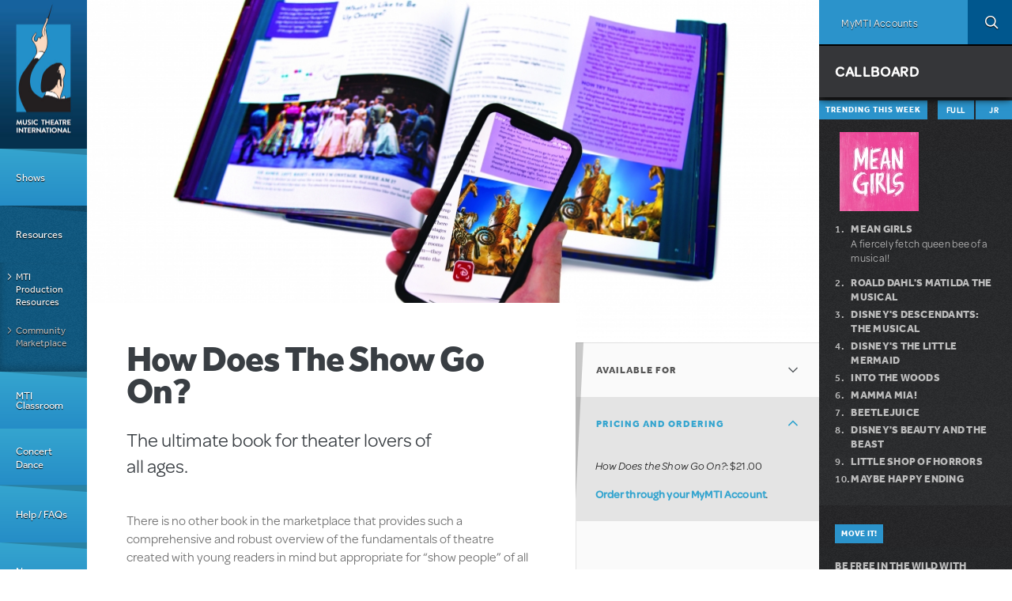

--- FILE ---
content_type: text/html; charset=utf-8
request_url: https://www.mtishows.com/marketplace/resource/how-does-the-show-go-on?show_id=1541&qt-tabbed_trending_box=1
body_size: 56031
content:
<!DOCTYPE html>
<!--[if lt IE 7 ]> <html class="lt-ie10 lt-ie9 lt-ie8 lt-ie7 ie6" lang="en" xmlns="http://www.w3.org/1999/xhtml" xml:lang="en" dir="ltr"
  xmlns:og="https://ogp.me/ns#"> <![endif]-->
<!--[if IE 7 ]>    <html class="lt-ie10 lt-ie9 lt-ie8 ie7" lang="en" xmlns="http://www.w3.org/1999/xhtml" xml:lang="en" dir="ltr"
  xmlns:og="https://ogp.me/ns#"> <![endif]-->
<!--[if IE 8 ]>    <html class="lt-ie10 lt-ie9 ie8" lang="en" xmlns="http://www.w3.org/1999/xhtml" xml:lang="en" dir="ltr"
  xmlns:og="https://ogp.me/ns#"> <![endif]-->
<!--[if IE 9 ]>    <html class="lt-ie10 ie9" lang="en" xmlns="http://www.w3.org/1999/xhtml" xml:lang="en" dir="ltr"
  xmlns:og="https://ogp.me/ns#"> <![endif]-->
<!--[if (gte IE 9)|!(IE)]><!--> <html lang="en" xmlns="http://www.w3.org/1999/xhtml" xml:lang="en" dir="ltr"
  xmlns:og="https://ogp.me/ns#"> <!--<![endif]-->

<!--html.tpl.php-->
<head profile="http://www.w3.org/1999/xhtml/vocab">
  <meta charset="utf-8" /><script type="text/javascript">(window.NREUM||(NREUM={})).init={privacy:{cookies_enabled:true},ajax:{deny_list:["bam.nr-data.net"]},feature_flags:["soft_nav"],distributed_tracing:{enabled:true}};(window.NREUM||(NREUM={})).loader_config={agentID:"594456496",accountID:"4262673",trustKey:"66686",xpid:"UAQBU1BUCxAFUlBQBgUOX1c=",licenseKey:"NRJS-99f85b2dd64ff87ba0f",applicationID:"561214993",browserID:"594456496"};;/*! For license information please see nr-loader-spa-1.308.0.min.js.LICENSE.txt */
(()=>{var e,t,r={384:(e,t,r)=>{"use strict";r.d(t,{NT:()=>a,US:()=>u,Zm:()=>o,bQ:()=>d,dV:()=>c,pV:()=>l});var n=r(6154),i=r(1863),s=r(1910);const a={beacon:"bam.nr-data.net",errorBeacon:"bam.nr-data.net"};function o(){return n.gm.NREUM||(n.gm.NREUM={}),void 0===n.gm.newrelic&&(n.gm.newrelic=n.gm.NREUM),n.gm.NREUM}function c(){let e=o();return e.o||(e.o={ST:n.gm.setTimeout,SI:n.gm.setImmediate||n.gm.setInterval,CT:n.gm.clearTimeout,XHR:n.gm.XMLHttpRequest,REQ:n.gm.Request,EV:n.gm.Event,PR:n.gm.Promise,MO:n.gm.MutationObserver,FETCH:n.gm.fetch,WS:n.gm.WebSocket},(0,s.i)(...Object.values(e.o))),e}function d(e,t){let r=o();r.initializedAgents??={},t.initializedAt={ms:(0,i.t)(),date:new Date},r.initializedAgents[e]=t}function u(e,t){o()[e]=t}function l(){return function(){let e=o();const t=e.info||{};e.info={beacon:a.beacon,errorBeacon:a.errorBeacon,...t}}(),function(){let e=o();const t=e.init||{};e.init={...t}}(),c(),function(){let e=o();const t=e.loader_config||{};e.loader_config={...t}}(),o()}},782:(e,t,r)=>{"use strict";r.d(t,{T:()=>n});const n=r(860).K7.pageViewTiming},860:(e,t,r)=>{"use strict";r.d(t,{$J:()=>u,K7:()=>c,P3:()=>d,XX:()=>i,Yy:()=>o,df:()=>s,qY:()=>n,v4:()=>a});const n="events",i="jserrors",s="browser/blobs",a="rum",o="browser/logs",c={ajax:"ajax",genericEvents:"generic_events",jserrors:i,logging:"logging",metrics:"metrics",pageAction:"page_action",pageViewEvent:"page_view_event",pageViewTiming:"page_view_timing",sessionReplay:"session_replay",sessionTrace:"session_trace",softNav:"soft_navigations",spa:"spa"},d={[c.pageViewEvent]:1,[c.pageViewTiming]:2,[c.metrics]:3,[c.jserrors]:4,[c.spa]:5,[c.ajax]:6,[c.sessionTrace]:7,[c.softNav]:8,[c.sessionReplay]:9,[c.logging]:10,[c.genericEvents]:11},u={[c.pageViewEvent]:a,[c.pageViewTiming]:n,[c.ajax]:n,[c.spa]:n,[c.softNav]:n,[c.metrics]:i,[c.jserrors]:i,[c.sessionTrace]:s,[c.sessionReplay]:s,[c.logging]:o,[c.genericEvents]:"ins"}},944:(e,t,r)=>{"use strict";r.d(t,{R:()=>i});var n=r(3241);function i(e,t){"function"==typeof console.debug&&(console.debug("New Relic Warning: https://github.com/newrelic/newrelic-browser-agent/blob/main/docs/warning-codes.md#".concat(e),t),(0,n.W)({agentIdentifier:null,drained:null,type:"data",name:"warn",feature:"warn",data:{code:e,secondary:t}}))}},993:(e,t,r)=>{"use strict";r.d(t,{A$:()=>s,ET:()=>a,TZ:()=>o,p_:()=>i});var n=r(860);const i={ERROR:"ERROR",WARN:"WARN",INFO:"INFO",DEBUG:"DEBUG",TRACE:"TRACE"},s={OFF:0,ERROR:1,WARN:2,INFO:3,DEBUG:4,TRACE:5},a="log",o=n.K7.logging},1541:(e,t,r)=>{"use strict";r.d(t,{U:()=>i,f:()=>n});const n={MFE:"MFE",BA:"BA"};function i(e,t){if(2!==t?.harvestEndpointVersion)return{};const r=t.agentRef.runtime.appMetadata.agents[0].entityGuid;return e?{"source.id":e.id,"source.name":e.name,"source.type":e.type,"parent.id":e.parent?.id||r,"parent.type":e.parent?.type||n.BA}:{"entity.guid":r,appId:t.agentRef.info.applicationID}}},1687:(e,t,r)=>{"use strict";r.d(t,{Ak:()=>d,Ze:()=>h,x3:()=>u});var n=r(3241),i=r(7836),s=r(3606),a=r(860),o=r(2646);const c={};function d(e,t){const r={staged:!1,priority:a.P3[t]||0};l(e),c[e].get(t)||c[e].set(t,r)}function u(e,t){e&&c[e]&&(c[e].get(t)&&c[e].delete(t),p(e,t,!1),c[e].size&&f(e))}function l(e){if(!e)throw new Error("agentIdentifier required");c[e]||(c[e]=new Map)}function h(e="",t="feature",r=!1){if(l(e),!e||!c[e].get(t)||r)return p(e,t);c[e].get(t).staged=!0,f(e)}function f(e){const t=Array.from(c[e]);t.every(([e,t])=>t.staged)&&(t.sort((e,t)=>e[1].priority-t[1].priority),t.forEach(([t])=>{c[e].delete(t),p(e,t)}))}function p(e,t,r=!0){const a=e?i.ee.get(e):i.ee,c=s.i.handlers;if(!a.aborted&&a.backlog&&c){if((0,n.W)({agentIdentifier:e,type:"lifecycle",name:"drain",feature:t}),r){const e=a.backlog[t],r=c[t];if(r){for(let t=0;e&&t<e.length;++t)g(e[t],r);Object.entries(r).forEach(([e,t])=>{Object.values(t||{}).forEach(t=>{t[0]?.on&&t[0]?.context()instanceof o.y&&t[0].on(e,t[1])})})}}a.isolatedBacklog||delete c[t],a.backlog[t]=null,a.emit("drain-"+t,[])}}function g(e,t){var r=e[1];Object.values(t[r]||{}).forEach(t=>{var r=e[0];if(t[0]===r){var n=t[1],i=e[3],s=e[2];n.apply(i,s)}})}},1738:(e,t,r)=>{"use strict";r.d(t,{U:()=>f,Y:()=>h});var n=r(3241),i=r(9908),s=r(1863),a=r(944),o=r(5701),c=r(3969),d=r(8362),u=r(860),l=r(4261);function h(e,t,r,s){const h=s||r;!h||h[e]&&h[e]!==d.d.prototype[e]||(h[e]=function(){(0,i.p)(c.xV,["API/"+e+"/called"],void 0,u.K7.metrics,r.ee),(0,n.W)({agentIdentifier:r.agentIdentifier,drained:!!o.B?.[r.agentIdentifier],type:"data",name:"api",feature:l.Pl+e,data:{}});try{return t.apply(this,arguments)}catch(e){(0,a.R)(23,e)}})}function f(e,t,r,n,a){const o=e.info;null===r?delete o.jsAttributes[t]:o.jsAttributes[t]=r,(a||null===r)&&(0,i.p)(l.Pl+n,[(0,s.t)(),t,r],void 0,"session",e.ee)}},1741:(e,t,r)=>{"use strict";r.d(t,{W:()=>s});var n=r(944),i=r(4261);class s{#e(e,...t){if(this[e]!==s.prototype[e])return this[e](...t);(0,n.R)(35,e)}addPageAction(e,t){return this.#e(i.hG,e,t)}register(e){return this.#e(i.eY,e)}recordCustomEvent(e,t){return this.#e(i.fF,e,t)}setPageViewName(e,t){return this.#e(i.Fw,e,t)}setCustomAttribute(e,t,r){return this.#e(i.cD,e,t,r)}noticeError(e,t){return this.#e(i.o5,e,t)}setUserId(e,t=!1){return this.#e(i.Dl,e,t)}setApplicationVersion(e){return this.#e(i.nb,e)}setErrorHandler(e){return this.#e(i.bt,e)}addRelease(e,t){return this.#e(i.k6,e,t)}log(e,t){return this.#e(i.$9,e,t)}start(){return this.#e(i.d3)}finished(e){return this.#e(i.BL,e)}recordReplay(){return this.#e(i.CH)}pauseReplay(){return this.#e(i.Tb)}addToTrace(e){return this.#e(i.U2,e)}setCurrentRouteName(e){return this.#e(i.PA,e)}interaction(e){return this.#e(i.dT,e)}wrapLogger(e,t,r){return this.#e(i.Wb,e,t,r)}measure(e,t){return this.#e(i.V1,e,t)}consent(e){return this.#e(i.Pv,e)}}},1863:(e,t,r)=>{"use strict";function n(){return Math.floor(performance.now())}r.d(t,{t:()=>n})},1910:(e,t,r)=>{"use strict";r.d(t,{i:()=>s});var n=r(944);const i=new Map;function s(...e){return e.every(e=>{if(i.has(e))return i.get(e);const t="function"==typeof e?e.toString():"",r=t.includes("[native code]"),s=t.includes("nrWrapper");return r||s||(0,n.R)(64,e?.name||t),i.set(e,r),r})}},2555:(e,t,r)=>{"use strict";r.d(t,{D:()=>o,f:()=>a});var n=r(384),i=r(8122);const s={beacon:n.NT.beacon,errorBeacon:n.NT.errorBeacon,licenseKey:void 0,applicationID:void 0,sa:void 0,queueTime:void 0,applicationTime:void 0,ttGuid:void 0,user:void 0,account:void 0,product:void 0,extra:void 0,jsAttributes:{},userAttributes:void 0,atts:void 0,transactionName:void 0,tNamePlain:void 0};function a(e){try{return!!e.licenseKey&&!!e.errorBeacon&&!!e.applicationID}catch(e){return!1}}const o=e=>(0,i.a)(e,s)},2614:(e,t,r)=>{"use strict";r.d(t,{BB:()=>a,H3:()=>n,g:()=>d,iL:()=>c,tS:()=>o,uh:()=>i,wk:()=>s});const n="NRBA",i="SESSION",s=144e5,a=18e5,o={STARTED:"session-started",PAUSE:"session-pause",RESET:"session-reset",RESUME:"session-resume",UPDATE:"session-update"},c={SAME_TAB:"same-tab",CROSS_TAB:"cross-tab"},d={OFF:0,FULL:1,ERROR:2}},2646:(e,t,r)=>{"use strict";r.d(t,{y:()=>n});class n{constructor(e){this.contextId=e}}},2843:(e,t,r)=>{"use strict";r.d(t,{G:()=>s,u:()=>i});var n=r(3878);function i(e,t=!1,r,i){(0,n.DD)("visibilitychange",function(){if(t)return void("hidden"===document.visibilityState&&e());e(document.visibilityState)},r,i)}function s(e,t,r){(0,n.sp)("pagehide",e,t,r)}},3241:(e,t,r)=>{"use strict";r.d(t,{W:()=>s});var n=r(6154);const i="newrelic";function s(e={}){try{n.gm.dispatchEvent(new CustomEvent(i,{detail:e}))}catch(e){}}},3304:(e,t,r)=>{"use strict";r.d(t,{A:()=>s});var n=r(7836);const i=()=>{const e=new WeakSet;return(t,r)=>{if("object"==typeof r&&null!==r){if(e.has(r))return;e.add(r)}return r}};function s(e){try{return JSON.stringify(e,i())??""}catch(e){try{n.ee.emit("internal-error",[e])}catch(e){}return""}}},3333:(e,t,r)=>{"use strict";r.d(t,{$v:()=>u,TZ:()=>n,Xh:()=>c,Zp:()=>i,kd:()=>d,mq:()=>o,nf:()=>a,qN:()=>s});const n=r(860).K7.genericEvents,i=["auxclick","click","copy","keydown","paste","scrollend"],s=["focus","blur"],a=4,o=1e3,c=2e3,d=["PageAction","UserAction","BrowserPerformance"],u={RESOURCES:"experimental.resources",REGISTER:"register"}},3434:(e,t,r)=>{"use strict";r.d(t,{Jt:()=>s,YM:()=>d});var n=r(7836),i=r(5607);const s="nr@original:".concat(i.W),a=50;var o=Object.prototype.hasOwnProperty,c=!1;function d(e,t){return e||(e=n.ee),r.inPlace=function(e,t,n,i,s){n||(n="");const a="-"===n.charAt(0);for(let o=0;o<t.length;o++){const c=t[o],d=e[c];l(d)||(e[c]=r(d,a?c+n:n,i,c,s))}},r.flag=s,r;function r(t,r,n,c,d){return l(t)?t:(r||(r=""),nrWrapper[s]=t,function(e,t,r){if(Object.defineProperty&&Object.keys)try{return Object.keys(e).forEach(function(r){Object.defineProperty(t,r,{get:function(){return e[r]},set:function(t){return e[r]=t,t}})}),t}catch(e){u([e],r)}for(var n in e)o.call(e,n)&&(t[n]=e[n])}(t,nrWrapper,e),nrWrapper);function nrWrapper(){var s,o,l,h;let f;try{o=this,s=[...arguments],l="function"==typeof n?n(s,o):n||{}}catch(t){u([t,"",[s,o,c],l],e)}i(r+"start",[s,o,c],l,d);const p=performance.now();let g;try{return h=t.apply(o,s),g=performance.now(),h}catch(e){throw g=performance.now(),i(r+"err",[s,o,e],l,d),f=e,f}finally{const e=g-p,t={start:p,end:g,duration:e,isLongTask:e>=a,methodName:c,thrownError:f};t.isLongTask&&i("long-task",[t,o],l,d),i(r+"end",[s,o,h],l,d)}}}function i(r,n,i,s){if(!c||t){var a=c;c=!0;try{e.emit(r,n,i,t,s)}catch(t){u([t,r,n,i],e)}c=a}}}function u(e,t){t||(t=n.ee);try{t.emit("internal-error",e)}catch(e){}}function l(e){return!(e&&"function"==typeof e&&e.apply&&!e[s])}},3606:(e,t,r)=>{"use strict";r.d(t,{i:()=>s});var n=r(9908);s.on=a;var i=s.handlers={};function s(e,t,r,s){a(s||n.d,i,e,t,r)}function a(e,t,r,i,s){s||(s="feature"),e||(e=n.d);var a=t[s]=t[s]||{};(a[r]=a[r]||[]).push([e,i])}},3738:(e,t,r)=>{"use strict";r.d(t,{He:()=>i,Kp:()=>o,Lc:()=>d,Rz:()=>u,TZ:()=>n,bD:()=>s,d3:()=>a,jx:()=>l,sl:()=>h,uP:()=>c});const n=r(860).K7.sessionTrace,i="bstResource",s="resource",a="-start",o="-end",c="fn"+a,d="fn"+o,u="pushState",l=1e3,h=3e4},3785:(e,t,r)=>{"use strict";r.d(t,{R:()=>c,b:()=>d});var n=r(9908),i=r(1863),s=r(860),a=r(3969),o=r(993);function c(e,t,r={},c=o.p_.INFO,d=!0,u,l=(0,i.t)()){(0,n.p)(a.xV,["API/logging/".concat(c.toLowerCase(),"/called")],void 0,s.K7.metrics,e),(0,n.p)(o.ET,[l,t,r,c,d,u],void 0,s.K7.logging,e)}function d(e){return"string"==typeof e&&Object.values(o.p_).some(t=>t===e.toUpperCase().trim())}},3878:(e,t,r)=>{"use strict";function n(e,t){return{capture:e,passive:!1,signal:t}}function i(e,t,r=!1,i){window.addEventListener(e,t,n(r,i))}function s(e,t,r=!1,i){document.addEventListener(e,t,n(r,i))}r.d(t,{DD:()=>s,jT:()=>n,sp:()=>i})},3962:(e,t,r)=>{"use strict";r.d(t,{AM:()=>a,O2:()=>l,OV:()=>s,Qu:()=>h,TZ:()=>c,ih:()=>f,pP:()=>o,t1:()=>u,tC:()=>i,wD:()=>d});var n=r(860);const i=["click","keydown","submit"],s="popstate",a="api",o="initialPageLoad",c=n.K7.softNav,d=5e3,u=500,l={INITIAL_PAGE_LOAD:"",ROUTE_CHANGE:1,UNSPECIFIED:2},h={INTERACTION:1,AJAX:2,CUSTOM_END:3,CUSTOM_TRACER:4},f={IP:"in progress",PF:"pending finish",FIN:"finished",CAN:"cancelled"}},3969:(e,t,r)=>{"use strict";r.d(t,{TZ:()=>n,XG:()=>o,rs:()=>i,xV:()=>a,z_:()=>s});const n=r(860).K7.metrics,i="sm",s="cm",a="storeSupportabilityMetrics",o="storeEventMetrics"},4234:(e,t,r)=>{"use strict";r.d(t,{W:()=>s});var n=r(7836),i=r(1687);class s{constructor(e,t){this.agentIdentifier=e,this.ee=n.ee.get(e),this.featureName=t,this.blocked=!1}deregisterDrain(){(0,i.x3)(this.agentIdentifier,this.featureName)}}},4261:(e,t,r)=>{"use strict";r.d(t,{$9:()=>u,BL:()=>c,CH:()=>p,Dl:()=>R,Fw:()=>w,PA:()=>v,Pl:()=>n,Pv:()=>A,Tb:()=>h,U2:()=>a,V1:()=>E,Wb:()=>T,bt:()=>y,cD:()=>b,d3:()=>x,dT:()=>d,eY:()=>g,fF:()=>f,hG:()=>s,hw:()=>i,k6:()=>o,nb:()=>m,o5:()=>l});const n="api-",i=n+"ixn-",s="addPageAction",a="addToTrace",o="addRelease",c="finished",d="interaction",u="log",l="noticeError",h="pauseReplay",f="recordCustomEvent",p="recordReplay",g="register",m="setApplicationVersion",v="setCurrentRouteName",b="setCustomAttribute",y="setErrorHandler",w="setPageViewName",R="setUserId",x="start",T="wrapLogger",E="measure",A="consent"},5205:(e,t,r)=>{"use strict";r.d(t,{j:()=>S});var n=r(384),i=r(1741);var s=r(2555),a=r(3333);const o=e=>{if(!e||"string"!=typeof e)return!1;try{document.createDocumentFragment().querySelector(e)}catch{return!1}return!0};var c=r(2614),d=r(944),u=r(8122);const l="[data-nr-mask]",h=e=>(0,u.a)(e,(()=>{const e={feature_flags:[],experimental:{allow_registered_children:!1,resources:!1},mask_selector:"*",block_selector:"[data-nr-block]",mask_input_options:{color:!1,date:!1,"datetime-local":!1,email:!1,month:!1,number:!1,range:!1,search:!1,tel:!1,text:!1,time:!1,url:!1,week:!1,textarea:!1,select:!1,password:!0}};return{ajax:{deny_list:void 0,block_internal:!0,enabled:!0,autoStart:!0},api:{get allow_registered_children(){return e.feature_flags.includes(a.$v.REGISTER)||e.experimental.allow_registered_children},set allow_registered_children(t){e.experimental.allow_registered_children=t},duplicate_registered_data:!1},browser_consent_mode:{enabled:!1},distributed_tracing:{enabled:void 0,exclude_newrelic_header:void 0,cors_use_newrelic_header:void 0,cors_use_tracecontext_headers:void 0,allowed_origins:void 0},get feature_flags(){return e.feature_flags},set feature_flags(t){e.feature_flags=t},generic_events:{enabled:!0,autoStart:!0},harvest:{interval:30},jserrors:{enabled:!0,autoStart:!0},logging:{enabled:!0,autoStart:!0},metrics:{enabled:!0,autoStart:!0},obfuscate:void 0,page_action:{enabled:!0},page_view_event:{enabled:!0,autoStart:!0},page_view_timing:{enabled:!0,autoStart:!0},performance:{capture_marks:!1,capture_measures:!1,capture_detail:!0,resources:{get enabled(){return e.feature_flags.includes(a.$v.RESOURCES)||e.experimental.resources},set enabled(t){e.experimental.resources=t},asset_types:[],first_party_domains:[],ignore_newrelic:!0}},privacy:{cookies_enabled:!0},proxy:{assets:void 0,beacon:void 0},session:{expiresMs:c.wk,inactiveMs:c.BB},session_replay:{autoStart:!0,enabled:!1,preload:!1,sampling_rate:10,error_sampling_rate:100,collect_fonts:!1,inline_images:!1,fix_stylesheets:!0,mask_all_inputs:!0,get mask_text_selector(){return e.mask_selector},set mask_text_selector(t){o(t)?e.mask_selector="".concat(t,",").concat(l):""===t||null===t?e.mask_selector=l:(0,d.R)(5,t)},get block_class(){return"nr-block"},get ignore_class(){return"nr-ignore"},get mask_text_class(){return"nr-mask"},get block_selector(){return e.block_selector},set block_selector(t){o(t)?e.block_selector+=",".concat(t):""!==t&&(0,d.R)(6,t)},get mask_input_options(){return e.mask_input_options},set mask_input_options(t){t&&"object"==typeof t?e.mask_input_options={...t,password:!0}:(0,d.R)(7,t)}},session_trace:{enabled:!0,autoStart:!0},soft_navigations:{enabled:!0,autoStart:!0},spa:{enabled:!0,autoStart:!0},ssl:void 0,user_actions:{enabled:!0,elementAttributes:["id","className","tagName","type"]}}})());var f=r(6154),p=r(9324);let g=0;const m={buildEnv:p.F3,distMethod:p.Xs,version:p.xv,originTime:f.WN},v={consented:!1},b={appMetadata:{},get consented(){return this.session?.state?.consent||v.consented},set consented(e){v.consented=e},customTransaction:void 0,denyList:void 0,disabled:!1,harvester:void 0,isolatedBacklog:!1,isRecording:!1,loaderType:void 0,maxBytes:3e4,obfuscator:void 0,onerror:void 0,ptid:void 0,releaseIds:{},session:void 0,timeKeeper:void 0,registeredEntities:[],jsAttributesMetadata:{bytes:0},get harvestCount(){return++g}},y=e=>{const t=(0,u.a)(e,b),r=Object.keys(m).reduce((e,t)=>(e[t]={value:m[t],writable:!1,configurable:!0,enumerable:!0},e),{});return Object.defineProperties(t,r)};var w=r(5701);const R=e=>{const t=e.startsWith("http");e+="/",r.p=t?e:"https://"+e};var x=r(7836),T=r(3241);const E={accountID:void 0,trustKey:void 0,agentID:void 0,licenseKey:void 0,applicationID:void 0,xpid:void 0},A=e=>(0,u.a)(e,E),_=new Set;function S(e,t={},r,a){let{init:o,info:c,loader_config:d,runtime:u={},exposed:l=!0}=t;if(!c){const e=(0,n.pV)();o=e.init,c=e.info,d=e.loader_config}e.init=h(o||{}),e.loader_config=A(d||{}),c.jsAttributes??={},f.bv&&(c.jsAttributes.isWorker=!0),e.info=(0,s.D)(c);const p=e.init,g=[c.beacon,c.errorBeacon];_.has(e.agentIdentifier)||(p.proxy.assets&&(R(p.proxy.assets),g.push(p.proxy.assets)),p.proxy.beacon&&g.push(p.proxy.beacon),e.beacons=[...g],function(e){const t=(0,n.pV)();Object.getOwnPropertyNames(i.W.prototype).forEach(r=>{const n=i.W.prototype[r];if("function"!=typeof n||"constructor"===n)return;let s=t[r];e[r]&&!1!==e.exposed&&"micro-agent"!==e.runtime?.loaderType&&(t[r]=(...t)=>{const n=e[r](...t);return s?s(...t):n})})}(e),(0,n.US)("activatedFeatures",w.B)),u.denyList=[...p.ajax.deny_list||[],...p.ajax.block_internal?g:[]],u.ptid=e.agentIdentifier,u.loaderType=r,e.runtime=y(u),_.has(e.agentIdentifier)||(e.ee=x.ee.get(e.agentIdentifier),e.exposed=l,(0,T.W)({agentIdentifier:e.agentIdentifier,drained:!!w.B?.[e.agentIdentifier],type:"lifecycle",name:"initialize",feature:void 0,data:e.config})),_.add(e.agentIdentifier)}},5270:(e,t,r)=>{"use strict";r.d(t,{Aw:()=>a,SR:()=>s,rF:()=>o});var n=r(384),i=r(7767);function s(e){return!!(0,n.dV)().o.MO&&(0,i.V)(e)&&!0===e?.session_trace.enabled}function a(e){return!0===e?.session_replay.preload&&s(e)}function o(e,t){try{if("string"==typeof t?.type){if("password"===t.type.toLowerCase())return"*".repeat(e?.length||0);if(void 0!==t?.dataset?.nrUnmask||t?.classList?.contains("nr-unmask"))return e}}catch(e){}return"string"==typeof e?e.replace(/[\S]/g,"*"):"*".repeat(e?.length||0)}},5289:(e,t,r)=>{"use strict";r.d(t,{GG:()=>a,Qr:()=>c,sB:()=>o});var n=r(3878),i=r(6389);function s(){return"undefined"==typeof document||"complete"===document.readyState}function a(e,t){if(s())return e();const r=(0,i.J)(e),a=setInterval(()=>{s()&&(clearInterval(a),r())},500);(0,n.sp)("load",r,t)}function o(e){if(s())return e();(0,n.DD)("DOMContentLoaded",e)}function c(e){if(s())return e();(0,n.sp)("popstate",e)}},5607:(e,t,r)=>{"use strict";r.d(t,{W:()=>n});const n=(0,r(9566).bz)()},5701:(e,t,r)=>{"use strict";r.d(t,{B:()=>s,t:()=>a});var n=r(3241);const i=new Set,s={};function a(e,t){const r=t.agentIdentifier;s[r]??={},e&&"object"==typeof e&&(i.has(r)||(t.ee.emit("rumresp",[e]),s[r]=e,i.add(r),(0,n.W)({agentIdentifier:r,loaded:!0,drained:!0,type:"lifecycle",name:"load",feature:void 0,data:e})))}},6154:(e,t,r)=>{"use strict";r.d(t,{OF:()=>d,RI:()=>i,WN:()=>h,bv:()=>s,eN:()=>f,gm:()=>a,lR:()=>l,m:()=>c,mw:()=>o,sb:()=>u});var n=r(1863);const i="undefined"!=typeof window&&!!window.document,s="undefined"!=typeof WorkerGlobalScope&&("undefined"!=typeof self&&self instanceof WorkerGlobalScope&&self.navigator instanceof WorkerNavigator||"undefined"!=typeof globalThis&&globalThis instanceof WorkerGlobalScope&&globalThis.navigator instanceof WorkerNavigator),a=i?window:"undefined"!=typeof WorkerGlobalScope&&("undefined"!=typeof self&&self instanceof WorkerGlobalScope&&self||"undefined"!=typeof globalThis&&globalThis instanceof WorkerGlobalScope&&globalThis),o=Boolean("hidden"===a?.document?.visibilityState),c=""+a?.location,d=/iPad|iPhone|iPod/.test(a.navigator?.userAgent),u=d&&"undefined"==typeof SharedWorker,l=(()=>{const e=a.navigator?.userAgent?.match(/Firefox[/\s](\d+\.\d+)/);return Array.isArray(e)&&e.length>=2?+e[1]:0})(),h=Date.now()-(0,n.t)(),f=()=>"undefined"!=typeof PerformanceNavigationTiming&&a?.performance?.getEntriesByType("navigation")?.[0]?.responseStart},6344:(e,t,r)=>{"use strict";r.d(t,{BB:()=>u,Qb:()=>l,TZ:()=>i,Ug:()=>a,Vh:()=>s,_s:()=>o,bc:()=>d,yP:()=>c});var n=r(2614);const i=r(860).K7.sessionReplay,s="errorDuringReplay",a=.12,o={DomContentLoaded:0,Load:1,FullSnapshot:2,IncrementalSnapshot:3,Meta:4,Custom:5},c={[n.g.ERROR]:15e3,[n.g.FULL]:3e5,[n.g.OFF]:0},d={RESET:{message:"Session was reset",sm:"Reset"},IMPORT:{message:"Recorder failed to import",sm:"Import"},TOO_MANY:{message:"429: Too Many Requests",sm:"Too-Many"},TOO_BIG:{message:"Payload was too large",sm:"Too-Big"},CROSS_TAB:{message:"Session Entity was set to OFF on another tab",sm:"Cross-Tab"},ENTITLEMENTS:{message:"Session Replay is not allowed and will not be started",sm:"Entitlement"}},u=5e3,l={API:"api",RESUME:"resume",SWITCH_TO_FULL:"switchToFull",INITIALIZE:"initialize",PRELOAD:"preload"}},6389:(e,t,r)=>{"use strict";function n(e,t=500,r={}){const n=r?.leading||!1;let i;return(...r)=>{n&&void 0===i&&(e.apply(this,r),i=setTimeout(()=>{i=clearTimeout(i)},t)),n||(clearTimeout(i),i=setTimeout(()=>{e.apply(this,r)},t))}}function i(e){let t=!1;return(...r)=>{t||(t=!0,e.apply(this,r))}}r.d(t,{J:()=>i,s:()=>n})},6630:(e,t,r)=>{"use strict";r.d(t,{T:()=>n});const n=r(860).K7.pageViewEvent},6774:(e,t,r)=>{"use strict";r.d(t,{T:()=>n});const n=r(860).K7.jserrors},7295:(e,t,r)=>{"use strict";r.d(t,{Xv:()=>a,gX:()=>i,iW:()=>s});var n=[];function i(e){if(!e||s(e))return!1;if(0===n.length)return!0;if("*"===n[0].hostname)return!1;for(var t=0;t<n.length;t++){var r=n[t];if(r.hostname.test(e.hostname)&&r.pathname.test(e.pathname))return!1}return!0}function s(e){return void 0===e.hostname}function a(e){if(n=[],e&&e.length)for(var t=0;t<e.length;t++){let r=e[t];if(!r)continue;if("*"===r)return void(n=[{hostname:"*"}]);0===r.indexOf("http://")?r=r.substring(7):0===r.indexOf("https://")&&(r=r.substring(8));const i=r.indexOf("/");let s,a;i>0?(s=r.substring(0,i),a=r.substring(i)):(s=r,a="*");let[c]=s.split(":");n.push({hostname:o(c),pathname:o(a,!0)})}}function o(e,t=!1){const r=e.replace(/[.+?^${}()|[\]\\]/g,e=>"\\"+e).replace(/\*/g,".*?");return new RegExp((t?"^":"")+r+"$")}},7485:(e,t,r)=>{"use strict";r.d(t,{D:()=>i});var n=r(6154);function i(e){if(0===(e||"").indexOf("data:"))return{protocol:"data"};try{const t=new URL(e,location.href),r={port:t.port,hostname:t.hostname,pathname:t.pathname,search:t.search,protocol:t.protocol.slice(0,t.protocol.indexOf(":")),sameOrigin:t.protocol===n.gm?.location?.protocol&&t.host===n.gm?.location?.host};return r.port&&""!==r.port||("http:"===t.protocol&&(r.port="80"),"https:"===t.protocol&&(r.port="443")),r.pathname&&""!==r.pathname?r.pathname.startsWith("/")||(r.pathname="/".concat(r.pathname)):r.pathname="/",r}catch(e){return{}}}},7699:(e,t,r)=>{"use strict";r.d(t,{It:()=>s,KC:()=>o,No:()=>i,qh:()=>a});var n=r(860);const i=16e3,s=1e6,a="SESSION_ERROR",o={[n.K7.logging]:!0,[n.K7.genericEvents]:!1,[n.K7.jserrors]:!1,[n.K7.ajax]:!1}},7767:(e,t,r)=>{"use strict";r.d(t,{V:()=>i});var n=r(6154);const i=e=>n.RI&&!0===e?.privacy.cookies_enabled},7836:(e,t,r)=>{"use strict";r.d(t,{P:()=>o,ee:()=>c});var n=r(384),i=r(8990),s=r(2646),a=r(5607);const o="nr@context:".concat(a.W),c=function e(t,r){var n={},a={},u={},l=!1;try{l=16===r.length&&d.initializedAgents?.[r]?.runtime.isolatedBacklog}catch(e){}var h={on:p,addEventListener:p,removeEventListener:function(e,t){var r=n[e];if(!r)return;for(var i=0;i<r.length;i++)r[i]===t&&r.splice(i,1)},emit:function(e,r,n,i,s){!1!==s&&(s=!0);if(c.aborted&&!i)return;t&&s&&t.emit(e,r,n);var o=f(n);g(e).forEach(e=>{e.apply(o,r)});var d=v()[a[e]];d&&d.push([h,e,r,o]);return o},get:m,listeners:g,context:f,buffer:function(e,t){const r=v();if(t=t||"feature",h.aborted)return;Object.entries(e||{}).forEach(([e,n])=>{a[n]=t,t in r||(r[t]=[])})},abort:function(){h._aborted=!0,Object.keys(h.backlog).forEach(e=>{delete h.backlog[e]})},isBuffering:function(e){return!!v()[a[e]]},debugId:r,backlog:l?{}:t&&"object"==typeof t.backlog?t.backlog:{},isolatedBacklog:l};return Object.defineProperty(h,"aborted",{get:()=>{let e=h._aborted||!1;return e||(t&&(e=t.aborted),e)}}),h;function f(e){return e&&e instanceof s.y?e:e?(0,i.I)(e,o,()=>new s.y(o)):new s.y(o)}function p(e,t){n[e]=g(e).concat(t)}function g(e){return n[e]||[]}function m(t){return u[t]=u[t]||e(h,t)}function v(){return h.backlog}}(void 0,"globalEE"),d=(0,n.Zm)();d.ee||(d.ee=c)},8122:(e,t,r)=>{"use strict";r.d(t,{a:()=>i});var n=r(944);function i(e,t){try{if(!e||"object"!=typeof e)return(0,n.R)(3);if(!t||"object"!=typeof t)return(0,n.R)(4);const r=Object.create(Object.getPrototypeOf(t),Object.getOwnPropertyDescriptors(t)),s=0===Object.keys(r).length?e:r;for(let a in s)if(void 0!==e[a])try{if(null===e[a]){r[a]=null;continue}Array.isArray(e[a])&&Array.isArray(t[a])?r[a]=Array.from(new Set([...e[a],...t[a]])):"object"==typeof e[a]&&"object"==typeof t[a]?r[a]=i(e[a],t[a]):r[a]=e[a]}catch(e){r[a]||(0,n.R)(1,e)}return r}catch(e){(0,n.R)(2,e)}}},8139:(e,t,r)=>{"use strict";r.d(t,{u:()=>h});var n=r(7836),i=r(3434),s=r(8990),a=r(6154);const o={},c=a.gm.XMLHttpRequest,d="addEventListener",u="removeEventListener",l="nr@wrapped:".concat(n.P);function h(e){var t=function(e){return(e||n.ee).get("events")}(e);if(o[t.debugId]++)return t;o[t.debugId]=1;var r=(0,i.YM)(t,!0);function h(e){r.inPlace(e,[d,u],"-",p)}function p(e,t){return e[1]}return"getPrototypeOf"in Object&&(a.RI&&f(document,h),c&&f(c.prototype,h),f(a.gm,h)),t.on(d+"-start",function(e,t){var n=e[1];if(null!==n&&("function"==typeof n||"object"==typeof n)&&"newrelic"!==e[0]){var i=(0,s.I)(n,l,function(){var e={object:function(){if("function"!=typeof n.handleEvent)return;return n.handleEvent.apply(n,arguments)},function:n}[typeof n];return e?r(e,"fn-",null,e.name||"anonymous"):n});this.wrapped=e[1]=i}}),t.on(u+"-start",function(e){e[1]=this.wrapped||e[1]}),t}function f(e,t,...r){let n=e;for(;"object"==typeof n&&!Object.prototype.hasOwnProperty.call(n,d);)n=Object.getPrototypeOf(n);n&&t(n,...r)}},8362:(e,t,r)=>{"use strict";r.d(t,{d:()=>s});var n=r(9566),i=r(1741);class s extends i.W{agentIdentifier=(0,n.LA)(16)}},8374:(e,t,r)=>{r.nc=(()=>{try{return document?.currentScript?.nonce}catch(e){}return""})()},8990:(e,t,r)=>{"use strict";r.d(t,{I:()=>i});var n=Object.prototype.hasOwnProperty;function i(e,t,r){if(n.call(e,t))return e[t];var i=r();if(Object.defineProperty&&Object.keys)try{return Object.defineProperty(e,t,{value:i,writable:!0,enumerable:!1}),i}catch(e){}return e[t]=i,i}},9119:(e,t,r)=>{"use strict";r.d(t,{L:()=>s});var n=/([^?#]*)[^#]*(#[^?]*|$).*/,i=/([^?#]*)().*/;function s(e,t){return e?e.replace(t?n:i,"$1$2"):e}},9300:(e,t,r)=>{"use strict";r.d(t,{T:()=>n});const n=r(860).K7.ajax},9324:(e,t,r)=>{"use strict";r.d(t,{AJ:()=>a,F3:()=>i,Xs:()=>s,Yq:()=>o,xv:()=>n});const n="1.308.0",i="PROD",s="CDN",a="@newrelic/rrweb",o="1.0.1"},9566:(e,t,r)=>{"use strict";r.d(t,{LA:()=>o,ZF:()=>c,bz:()=>a,el:()=>d});var n=r(6154);const i="xxxxxxxx-xxxx-4xxx-yxxx-xxxxxxxxxxxx";function s(e,t){return e?15&e[t]:16*Math.random()|0}function a(){const e=n.gm?.crypto||n.gm?.msCrypto;let t,r=0;return e&&e.getRandomValues&&(t=e.getRandomValues(new Uint8Array(30))),i.split("").map(e=>"x"===e?s(t,r++).toString(16):"y"===e?(3&s()|8).toString(16):e).join("")}function o(e){const t=n.gm?.crypto||n.gm?.msCrypto;let r,i=0;t&&t.getRandomValues&&(r=t.getRandomValues(new Uint8Array(e)));const a=[];for(var o=0;o<e;o++)a.push(s(r,i++).toString(16));return a.join("")}function c(){return o(16)}function d(){return o(32)}},9908:(e,t,r)=>{"use strict";r.d(t,{d:()=>n,p:()=>i});var n=r(7836).ee.get("handle");function i(e,t,r,i,s){s?(s.buffer([e],i),s.emit(e,t,r)):(n.buffer([e],i),n.emit(e,t,r))}}},n={};function i(e){var t=n[e];if(void 0!==t)return t.exports;var s=n[e]={exports:{}};return r[e](s,s.exports,i),s.exports}i.m=r,i.d=(e,t)=>{for(var r in t)i.o(t,r)&&!i.o(e,r)&&Object.defineProperty(e,r,{enumerable:!0,get:t[r]})},i.f={},i.e=e=>Promise.all(Object.keys(i.f).reduce((t,r)=>(i.f[r](e,t),t),[])),i.u=e=>({212:"nr-spa-compressor",249:"nr-spa-recorder",478:"nr-spa"}[e]+"-1.308.0.min.js"),i.o=(e,t)=>Object.prototype.hasOwnProperty.call(e,t),e={},t="NRBA-1.308.0.PROD:",i.l=(r,n,s,a)=>{if(e[r])e[r].push(n);else{var o,c;if(void 0!==s)for(var d=document.getElementsByTagName("script"),u=0;u<d.length;u++){var l=d[u];if(l.getAttribute("src")==r||l.getAttribute("data-webpack")==t+s){o=l;break}}if(!o){c=!0;var h={478:"sha512-RSfSVnmHk59T/uIPbdSE0LPeqcEdF4/+XhfJdBuccH5rYMOEZDhFdtnh6X6nJk7hGpzHd9Ujhsy7lZEz/ORYCQ==",249:"sha512-ehJXhmntm85NSqW4MkhfQqmeKFulra3klDyY0OPDUE+sQ3GokHlPh1pmAzuNy//3j4ac6lzIbmXLvGQBMYmrkg==",212:"sha512-B9h4CR46ndKRgMBcK+j67uSR2RCnJfGefU+A7FrgR/k42ovXy5x/MAVFiSvFxuVeEk/pNLgvYGMp1cBSK/G6Fg=="};(o=document.createElement("script")).charset="utf-8",i.nc&&o.setAttribute("nonce",i.nc),o.setAttribute("data-webpack",t+s),o.src=r,0!==o.src.indexOf(window.location.origin+"/")&&(o.crossOrigin="anonymous"),h[a]&&(o.integrity=h[a])}e[r]=[n];var f=(t,n)=>{o.onerror=o.onload=null,clearTimeout(p);var i=e[r];if(delete e[r],o.parentNode&&o.parentNode.removeChild(o),i&&i.forEach(e=>e(n)),t)return t(n)},p=setTimeout(f.bind(null,void 0,{type:"timeout",target:o}),12e4);o.onerror=f.bind(null,o.onerror),o.onload=f.bind(null,o.onload),c&&document.head.appendChild(o)}},i.r=e=>{"undefined"!=typeof Symbol&&Symbol.toStringTag&&Object.defineProperty(e,Symbol.toStringTag,{value:"Module"}),Object.defineProperty(e,"__esModule",{value:!0})},i.p="https://js-agent.newrelic.com/",(()=>{var e={38:0,788:0};i.f.j=(t,r)=>{var n=i.o(e,t)?e[t]:void 0;if(0!==n)if(n)r.push(n[2]);else{var s=new Promise((r,i)=>n=e[t]=[r,i]);r.push(n[2]=s);var a=i.p+i.u(t),o=new Error;i.l(a,r=>{if(i.o(e,t)&&(0!==(n=e[t])&&(e[t]=void 0),n)){var s=r&&("load"===r.type?"missing":r.type),a=r&&r.target&&r.target.src;o.message="Loading chunk "+t+" failed: ("+s+": "+a+")",o.name="ChunkLoadError",o.type=s,o.request=a,n[1](o)}},"chunk-"+t,t)}};var t=(t,r)=>{var n,s,[a,o,c]=r,d=0;if(a.some(t=>0!==e[t])){for(n in o)i.o(o,n)&&(i.m[n]=o[n]);if(c)c(i)}for(t&&t(r);d<a.length;d++)s=a[d],i.o(e,s)&&e[s]&&e[s][0](),e[s]=0},r=self["webpackChunk:NRBA-1.308.0.PROD"]=self["webpackChunk:NRBA-1.308.0.PROD"]||[];r.forEach(t.bind(null,0)),r.push=t.bind(null,r.push.bind(r))})(),(()=>{"use strict";i(8374);var e=i(8362),t=i(860);const r=Object.values(t.K7);var n=i(5205);var s=i(9908),a=i(1863),o=i(4261),c=i(1738);var d=i(1687),u=i(4234),l=i(5289),h=i(6154),f=i(944),p=i(5270),g=i(7767),m=i(6389),v=i(7699);class b extends u.W{constructor(e,t){super(e.agentIdentifier,t),this.agentRef=e,this.abortHandler=void 0,this.featAggregate=void 0,this.loadedSuccessfully=void 0,this.onAggregateImported=new Promise(e=>{this.loadedSuccessfully=e}),this.deferred=Promise.resolve(),!1===e.init[this.featureName].autoStart?this.deferred=new Promise((t,r)=>{this.ee.on("manual-start-all",(0,m.J)(()=>{(0,d.Ak)(e.agentIdentifier,this.featureName),t()}))}):(0,d.Ak)(e.agentIdentifier,t)}importAggregator(e,t,r={}){if(this.featAggregate)return;const n=async()=>{let n;await this.deferred;try{if((0,g.V)(e.init)){const{setupAgentSession:t}=await i.e(478).then(i.bind(i,8766));n=t(e)}}catch(e){(0,f.R)(20,e),this.ee.emit("internal-error",[e]),(0,s.p)(v.qh,[e],void 0,this.featureName,this.ee)}try{if(!this.#t(this.featureName,n,e.init))return(0,d.Ze)(this.agentIdentifier,this.featureName),void this.loadedSuccessfully(!1);const{Aggregate:i}=await t();this.featAggregate=new i(e,r),e.runtime.harvester.initializedAggregates.push(this.featAggregate),this.loadedSuccessfully(!0)}catch(e){(0,f.R)(34,e),this.abortHandler?.(),(0,d.Ze)(this.agentIdentifier,this.featureName,!0),this.loadedSuccessfully(!1),this.ee&&this.ee.abort()}};h.RI?(0,l.GG)(()=>n(),!0):n()}#t(e,r,n){if(this.blocked)return!1;switch(e){case t.K7.sessionReplay:return(0,p.SR)(n)&&!!r;case t.K7.sessionTrace:return!!r;default:return!0}}}var y=i(6630),w=i(2614),R=i(3241);class x extends b{static featureName=y.T;constructor(e){var t;super(e,y.T),this.setupInspectionEvents(e.agentIdentifier),t=e,(0,c.Y)(o.Fw,function(e,r){"string"==typeof e&&("/"!==e.charAt(0)&&(e="/"+e),t.runtime.customTransaction=(r||"http://custom.transaction")+e,(0,s.p)(o.Pl+o.Fw,[(0,a.t)()],void 0,void 0,t.ee))},t),this.importAggregator(e,()=>i.e(478).then(i.bind(i,2467)))}setupInspectionEvents(e){const t=(t,r)=>{t&&(0,R.W)({agentIdentifier:e,timeStamp:t.timeStamp,loaded:"complete"===t.target.readyState,type:"window",name:r,data:t.target.location+""})};(0,l.sB)(e=>{t(e,"DOMContentLoaded")}),(0,l.GG)(e=>{t(e,"load")}),(0,l.Qr)(e=>{t(e,"navigate")}),this.ee.on(w.tS.UPDATE,(t,r)=>{(0,R.W)({agentIdentifier:e,type:"lifecycle",name:"session",data:r})})}}var T=i(384);class E extends e.d{constructor(e){var t;(super(),h.gm)?(this.features={},(0,T.bQ)(this.agentIdentifier,this),this.desiredFeatures=new Set(e.features||[]),this.desiredFeatures.add(x),(0,n.j)(this,e,e.loaderType||"agent"),t=this,(0,c.Y)(o.cD,function(e,r,n=!1){if("string"==typeof e){if(["string","number","boolean"].includes(typeof r)||null===r)return(0,c.U)(t,e,r,o.cD,n);(0,f.R)(40,typeof r)}else(0,f.R)(39,typeof e)},t),function(e){(0,c.Y)(o.Dl,function(t,r=!1){if("string"!=typeof t&&null!==t)return void(0,f.R)(41,typeof t);const n=e.info.jsAttributes["enduser.id"];r&&null!=n&&n!==t?(0,s.p)(o.Pl+"setUserIdAndResetSession",[t],void 0,"session",e.ee):(0,c.U)(e,"enduser.id",t,o.Dl,!0)},e)}(this),function(e){(0,c.Y)(o.nb,function(t){if("string"==typeof t||null===t)return(0,c.U)(e,"application.version",t,o.nb,!1);(0,f.R)(42,typeof t)},e)}(this),function(e){(0,c.Y)(o.d3,function(){e.ee.emit("manual-start-all")},e)}(this),function(e){(0,c.Y)(o.Pv,function(t=!0){if("boolean"==typeof t){if((0,s.p)(o.Pl+o.Pv,[t],void 0,"session",e.ee),e.runtime.consented=t,t){const t=e.features.page_view_event;t.onAggregateImported.then(e=>{const r=t.featAggregate;e&&!r.sentRum&&r.sendRum()})}}else(0,f.R)(65,typeof t)},e)}(this),this.run()):(0,f.R)(21)}get config(){return{info:this.info,init:this.init,loader_config:this.loader_config,runtime:this.runtime}}get api(){return this}run(){try{const e=function(e){const t={};return r.forEach(r=>{t[r]=!!e[r]?.enabled}),t}(this.init),n=[...this.desiredFeatures];n.sort((e,r)=>t.P3[e.featureName]-t.P3[r.featureName]),n.forEach(r=>{if(!e[r.featureName]&&r.featureName!==t.K7.pageViewEvent)return;if(r.featureName===t.K7.spa)return void(0,f.R)(67);const n=function(e){switch(e){case t.K7.ajax:return[t.K7.jserrors];case t.K7.sessionTrace:return[t.K7.ajax,t.K7.pageViewEvent];case t.K7.sessionReplay:return[t.K7.sessionTrace];case t.K7.pageViewTiming:return[t.K7.pageViewEvent];default:return[]}}(r.featureName).filter(e=>!(e in this.features));n.length>0&&(0,f.R)(36,{targetFeature:r.featureName,missingDependencies:n}),this.features[r.featureName]=new r(this)})}catch(e){(0,f.R)(22,e);for(const e in this.features)this.features[e].abortHandler?.();const t=(0,T.Zm)();delete t.initializedAgents[this.agentIdentifier]?.features,delete this.sharedAggregator;return t.ee.get(this.agentIdentifier).abort(),!1}}}var A=i(2843),_=i(782);class S extends b{static featureName=_.T;constructor(e){super(e,_.T),h.RI&&((0,A.u)(()=>(0,s.p)("docHidden",[(0,a.t)()],void 0,_.T,this.ee),!0),(0,A.G)(()=>(0,s.p)("winPagehide",[(0,a.t)()],void 0,_.T,this.ee)),this.importAggregator(e,()=>i.e(478).then(i.bind(i,9917))))}}var O=i(3969);class I extends b{static featureName=O.TZ;constructor(e){super(e,O.TZ),h.RI&&document.addEventListener("securitypolicyviolation",e=>{(0,s.p)(O.xV,["Generic/CSPViolation/Detected"],void 0,this.featureName,this.ee)}),this.importAggregator(e,()=>i.e(478).then(i.bind(i,6555)))}}var N=i(6774),P=i(3878),k=i(3304);class D{constructor(e,t,r,n,i){this.name="UncaughtError",this.message="string"==typeof e?e:(0,k.A)(e),this.sourceURL=t,this.line=r,this.column=n,this.__newrelic=i}}function C(e){return M(e)?e:new D(void 0!==e?.message?e.message:e,e?.filename||e?.sourceURL,e?.lineno||e?.line,e?.colno||e?.col,e?.__newrelic,e?.cause)}function j(e){const t="Unhandled Promise Rejection: ";if(!e?.reason)return;if(M(e.reason)){try{e.reason.message.startsWith(t)||(e.reason.message=t+e.reason.message)}catch(e){}return C(e.reason)}const r=C(e.reason);return(r.message||"").startsWith(t)||(r.message=t+r.message),r}function L(e){if(e.error instanceof SyntaxError&&!/:\d+$/.test(e.error.stack?.trim())){const t=new D(e.message,e.filename,e.lineno,e.colno,e.error.__newrelic,e.cause);return t.name=SyntaxError.name,t}return M(e.error)?e.error:C(e)}function M(e){return e instanceof Error&&!!e.stack}function H(e,r,n,i,o=(0,a.t)()){"string"==typeof e&&(e=new Error(e)),(0,s.p)("err",[e,o,!1,r,n.runtime.isRecording,void 0,i],void 0,t.K7.jserrors,n.ee),(0,s.p)("uaErr",[],void 0,t.K7.genericEvents,n.ee)}var B=i(1541),K=i(993),W=i(3785);function U(e,{customAttributes:t={},level:r=K.p_.INFO}={},n,i,s=(0,a.t)()){(0,W.R)(n.ee,e,t,r,!1,i,s)}function F(e,r,n,i,c=(0,a.t)()){(0,s.p)(o.Pl+o.hG,[c,e,r,i],void 0,t.K7.genericEvents,n.ee)}function V(e,r,n,i,c=(0,a.t)()){const{start:d,end:u,customAttributes:l}=r||{},h={customAttributes:l||{}};if("object"!=typeof h.customAttributes||"string"!=typeof e||0===e.length)return void(0,f.R)(57);const p=(e,t)=>null==e?t:"number"==typeof e?e:e instanceof PerformanceMark?e.startTime:Number.NaN;if(h.start=p(d,0),h.end=p(u,c),Number.isNaN(h.start)||Number.isNaN(h.end))(0,f.R)(57);else{if(h.duration=h.end-h.start,!(h.duration<0))return(0,s.p)(o.Pl+o.V1,[h,e,i],void 0,t.K7.genericEvents,n.ee),h;(0,f.R)(58)}}function G(e,r={},n,i,c=(0,a.t)()){(0,s.p)(o.Pl+o.fF,[c,e,r,i],void 0,t.K7.genericEvents,n.ee)}function z(e){(0,c.Y)(o.eY,function(t){return Y(e,t)},e)}function Y(e,r,n){(0,f.R)(54,"newrelic.register"),r||={},r.type=B.f.MFE,r.licenseKey||=e.info.licenseKey,r.blocked=!1,r.parent=n||{},Array.isArray(r.tags)||(r.tags=[]);const i={};r.tags.forEach(e=>{"name"!==e&&"id"!==e&&(i["source.".concat(e)]=!0)}),r.isolated??=!0;let o=()=>{};const c=e.runtime.registeredEntities;if(!r.isolated){const e=c.find(({metadata:{target:{id:e}}})=>e===r.id&&!r.isolated);if(e)return e}const d=e=>{r.blocked=!0,o=e};function u(e){return"string"==typeof e&&!!e.trim()&&e.trim().length<501||"number"==typeof e}e.init.api.allow_registered_children||d((0,m.J)(()=>(0,f.R)(55))),u(r.id)&&u(r.name)||d((0,m.J)(()=>(0,f.R)(48,r)));const l={addPageAction:(t,n={})=>g(F,[t,{...i,...n},e],r),deregister:()=>{d((0,m.J)(()=>(0,f.R)(68)))},log:(t,n={})=>g(U,[t,{...n,customAttributes:{...i,...n.customAttributes||{}}},e],r),measure:(t,n={})=>g(V,[t,{...n,customAttributes:{...i,...n.customAttributes||{}}},e],r),noticeError:(t,n={})=>g(H,[t,{...i,...n},e],r),register:(t={})=>g(Y,[e,t],l.metadata.target),recordCustomEvent:(t,n={})=>g(G,[t,{...i,...n},e],r),setApplicationVersion:e=>p("application.version",e),setCustomAttribute:(e,t)=>p(e,t),setUserId:e=>p("enduser.id",e),metadata:{customAttributes:i,target:r}},h=()=>(r.blocked&&o(),r.blocked);h()||c.push(l);const p=(e,t)=>{h()||(i[e]=t)},g=(r,n,i)=>{if(h())return;const o=(0,a.t)();(0,s.p)(O.xV,["API/register/".concat(r.name,"/called")],void 0,t.K7.metrics,e.ee);try{if(e.init.api.duplicate_registered_data&&"register"!==r.name){let e=n;if(n[1]instanceof Object){const t={"child.id":i.id,"child.type":i.type};e="customAttributes"in n[1]?[n[0],{...n[1],customAttributes:{...n[1].customAttributes,...t}},...n.slice(2)]:[n[0],{...n[1],...t},...n.slice(2)]}r(...e,void 0,o)}return r(...n,i,o)}catch(e){(0,f.R)(50,e)}};return l}class Z extends b{static featureName=N.T;constructor(e){var t;super(e,N.T),t=e,(0,c.Y)(o.o5,(e,r)=>H(e,r,t),t),function(e){(0,c.Y)(o.bt,function(t){e.runtime.onerror=t},e)}(e),function(e){let t=0;(0,c.Y)(o.k6,function(e,r){++t>10||(this.runtime.releaseIds[e.slice(-200)]=(""+r).slice(-200))},e)}(e),z(e);try{this.removeOnAbort=new AbortController}catch(e){}this.ee.on("internal-error",(t,r)=>{this.abortHandler&&(0,s.p)("ierr",[C(t),(0,a.t)(),!0,{},e.runtime.isRecording,r],void 0,this.featureName,this.ee)}),h.gm.addEventListener("unhandledrejection",t=>{this.abortHandler&&(0,s.p)("err",[j(t),(0,a.t)(),!1,{unhandledPromiseRejection:1},e.runtime.isRecording],void 0,this.featureName,this.ee)},(0,P.jT)(!1,this.removeOnAbort?.signal)),h.gm.addEventListener("error",t=>{this.abortHandler&&(0,s.p)("err",[L(t),(0,a.t)(),!1,{},e.runtime.isRecording],void 0,this.featureName,this.ee)},(0,P.jT)(!1,this.removeOnAbort?.signal)),this.abortHandler=this.#r,this.importAggregator(e,()=>i.e(478).then(i.bind(i,2176)))}#r(){this.removeOnAbort?.abort(),this.abortHandler=void 0}}var q=i(8990);let X=1;function J(e){const t=typeof e;return!e||"object"!==t&&"function"!==t?-1:e===h.gm?0:(0,q.I)(e,"nr@id",function(){return X++})}function Q(e){if("string"==typeof e&&e.length)return e.length;if("object"==typeof e){if("undefined"!=typeof ArrayBuffer&&e instanceof ArrayBuffer&&e.byteLength)return e.byteLength;if("undefined"!=typeof Blob&&e instanceof Blob&&e.size)return e.size;if(!("undefined"!=typeof FormData&&e instanceof FormData))try{return(0,k.A)(e).length}catch(e){return}}}var ee=i(8139),te=i(7836),re=i(3434);const ne={},ie=["open","send"];function se(e){var t=e||te.ee;const r=function(e){return(e||te.ee).get("xhr")}(t);if(void 0===h.gm.XMLHttpRequest)return r;if(ne[r.debugId]++)return r;ne[r.debugId]=1,(0,ee.u)(t);var n=(0,re.YM)(r),i=h.gm.XMLHttpRequest,s=h.gm.MutationObserver,a=h.gm.Promise,o=h.gm.setInterval,c="readystatechange",d=["onload","onerror","onabort","onloadstart","onloadend","onprogress","ontimeout"],u=[],l=h.gm.XMLHttpRequest=function(e){const t=new i(e),s=r.context(t);try{r.emit("new-xhr",[t],s),t.addEventListener(c,(a=s,function(){var e=this;e.readyState>3&&!a.resolved&&(a.resolved=!0,r.emit("xhr-resolved",[],e)),n.inPlace(e,d,"fn-",y)}),(0,P.jT)(!1))}catch(e){(0,f.R)(15,e);try{r.emit("internal-error",[e])}catch(e){}}var a;return t};function p(e,t){n.inPlace(t,["onreadystatechange"],"fn-",y)}if(function(e,t){for(var r in e)t[r]=e[r]}(i,l),l.prototype=i.prototype,n.inPlace(l.prototype,ie,"-xhr-",y),r.on("send-xhr-start",function(e,t){p(e,t),function(e){u.push(e),s&&(g?g.then(b):o?o(b):(m=-m,v.data=m))}(t)}),r.on("open-xhr-start",p),s){var g=a&&a.resolve();if(!o&&!a){var m=1,v=document.createTextNode(m);new s(b).observe(v,{characterData:!0})}}else t.on("fn-end",function(e){e[0]&&e[0].type===c||b()});function b(){for(var e=0;e<u.length;e++)p(0,u[e]);u.length&&(u=[])}function y(e,t){return t}return r}var ae="fetch-",oe=ae+"body-",ce=["arrayBuffer","blob","json","text","formData"],de=h.gm.Request,ue=h.gm.Response,le="prototype";const he={};function fe(e){const t=function(e){return(e||te.ee).get("fetch")}(e);if(!(de&&ue&&h.gm.fetch))return t;if(he[t.debugId]++)return t;function r(e,r,n){var i=e[r];"function"==typeof i&&(e[r]=function(){var e,r=[...arguments],s={};t.emit(n+"before-start",[r],s),s[te.P]&&s[te.P].dt&&(e=s[te.P].dt);var a=i.apply(this,r);return t.emit(n+"start",[r,e],a),a.then(function(e){return t.emit(n+"end",[null,e],a),e},function(e){throw t.emit(n+"end",[e],a),e})})}return he[t.debugId]=1,ce.forEach(e=>{r(de[le],e,oe),r(ue[le],e,oe)}),r(h.gm,"fetch",ae),t.on(ae+"end",function(e,r){var n=this;if(r){var i=r.headers.get("content-length");null!==i&&(n.rxSize=i),t.emit(ae+"done",[null,r],n)}else t.emit(ae+"done",[e],n)}),t}var pe=i(7485),ge=i(9566);class me{constructor(e){this.agentRef=e}generateTracePayload(e){const t=this.agentRef.loader_config;if(!this.shouldGenerateTrace(e)||!t)return null;var r=(t.accountID||"").toString()||null,n=(t.agentID||"").toString()||null,i=(t.trustKey||"").toString()||null;if(!r||!n)return null;var s=(0,ge.ZF)(),a=(0,ge.el)(),o=Date.now(),c={spanId:s,traceId:a,timestamp:o};return(e.sameOrigin||this.isAllowedOrigin(e)&&this.useTraceContextHeadersForCors())&&(c.traceContextParentHeader=this.generateTraceContextParentHeader(s,a),c.traceContextStateHeader=this.generateTraceContextStateHeader(s,o,r,n,i)),(e.sameOrigin&&!this.excludeNewrelicHeader()||!e.sameOrigin&&this.isAllowedOrigin(e)&&this.useNewrelicHeaderForCors())&&(c.newrelicHeader=this.generateTraceHeader(s,a,o,r,n,i)),c}generateTraceContextParentHeader(e,t){return"00-"+t+"-"+e+"-01"}generateTraceContextStateHeader(e,t,r,n,i){return i+"@nr=0-1-"+r+"-"+n+"-"+e+"----"+t}generateTraceHeader(e,t,r,n,i,s){if(!("function"==typeof h.gm?.btoa))return null;var a={v:[0,1],d:{ty:"Browser",ac:n,ap:i,id:e,tr:t,ti:r}};return s&&n!==s&&(a.d.tk=s),btoa((0,k.A)(a))}shouldGenerateTrace(e){return this.agentRef.init?.distributed_tracing?.enabled&&this.isAllowedOrigin(e)}isAllowedOrigin(e){var t=!1;const r=this.agentRef.init?.distributed_tracing;if(e.sameOrigin)t=!0;else if(r?.allowed_origins instanceof Array)for(var n=0;n<r.allowed_origins.length;n++){var i=(0,pe.D)(r.allowed_origins[n]);if(e.hostname===i.hostname&&e.protocol===i.protocol&&e.port===i.port){t=!0;break}}return t}excludeNewrelicHeader(){var e=this.agentRef.init?.distributed_tracing;return!!e&&!!e.exclude_newrelic_header}useNewrelicHeaderForCors(){var e=this.agentRef.init?.distributed_tracing;return!!e&&!1!==e.cors_use_newrelic_header}useTraceContextHeadersForCors(){var e=this.agentRef.init?.distributed_tracing;return!!e&&!!e.cors_use_tracecontext_headers}}var ve=i(9300),be=i(7295);function ye(e){return"string"==typeof e?e:e instanceof(0,T.dV)().o.REQ?e.url:h.gm?.URL&&e instanceof URL?e.href:void 0}var we=["load","error","abort","timeout"],Re=we.length,xe=(0,T.dV)().o.REQ,Te=(0,T.dV)().o.XHR;const Ee="X-NewRelic-App-Data";class Ae extends b{static featureName=ve.T;constructor(e){super(e,ve.T),this.dt=new me(e),this.handler=(e,t,r,n)=>(0,s.p)(e,t,r,n,this.ee);try{const e={xmlhttprequest:"xhr",fetch:"fetch",beacon:"beacon"};h.gm?.performance?.getEntriesByType("resource").forEach(r=>{if(r.initiatorType in e&&0!==r.responseStatus){const n={status:r.responseStatus},i={rxSize:r.transferSize,duration:Math.floor(r.duration),cbTime:0};_e(n,r.name),this.handler("xhr",[n,i,r.startTime,r.responseEnd,e[r.initiatorType]],void 0,t.K7.ajax)}})}catch(e){}fe(this.ee),se(this.ee),function(e,r,n,i){function o(e){var t=this;t.totalCbs=0,t.called=0,t.cbTime=0,t.end=T,t.ended=!1,t.xhrGuids={},t.lastSize=null,t.loadCaptureCalled=!1,t.params=this.params||{},t.metrics=this.metrics||{},t.latestLongtaskEnd=0,e.addEventListener("load",function(r){E(t,e)},(0,P.jT)(!1)),h.lR||e.addEventListener("progress",function(e){t.lastSize=e.loaded},(0,P.jT)(!1))}function c(e){this.params={method:e[0]},_e(this,e[1]),this.metrics={}}function d(t,r){e.loader_config.xpid&&this.sameOrigin&&r.setRequestHeader("X-NewRelic-ID",e.loader_config.xpid);var n=i.generateTracePayload(this.parsedOrigin);if(n){var s=!1;n.newrelicHeader&&(r.setRequestHeader("newrelic",n.newrelicHeader),s=!0),n.traceContextParentHeader&&(r.setRequestHeader("traceparent",n.traceContextParentHeader),n.traceContextStateHeader&&r.setRequestHeader("tracestate",n.traceContextStateHeader),s=!0),s&&(this.dt=n)}}function u(e,t){var n=this.metrics,i=e[0],s=this;if(n&&i){var o=Q(i);o&&(n.txSize=o)}this.startTime=(0,a.t)(),this.body=i,this.listener=function(e){try{"abort"!==e.type||s.loadCaptureCalled||(s.params.aborted=!0),("load"!==e.type||s.called===s.totalCbs&&(s.onloadCalled||"function"!=typeof t.onload)&&"function"==typeof s.end)&&s.end(t)}catch(e){try{r.emit("internal-error",[e])}catch(e){}}};for(var c=0;c<Re;c++)t.addEventListener(we[c],this.listener,(0,P.jT)(!1))}function l(e,t,r){this.cbTime+=e,t?this.onloadCalled=!0:this.called+=1,this.called!==this.totalCbs||!this.onloadCalled&&"function"==typeof r.onload||"function"!=typeof this.end||this.end(r)}function f(e,t){var r=""+J(e)+!!t;this.xhrGuids&&!this.xhrGuids[r]&&(this.xhrGuids[r]=!0,this.totalCbs+=1)}function p(e,t){var r=""+J(e)+!!t;this.xhrGuids&&this.xhrGuids[r]&&(delete this.xhrGuids[r],this.totalCbs-=1)}function g(){this.endTime=(0,a.t)()}function m(e,t){t instanceof Te&&"load"===e[0]&&r.emit("xhr-load-added",[e[1],e[2]],t)}function v(e,t){t instanceof Te&&"load"===e[0]&&r.emit("xhr-load-removed",[e[1],e[2]],t)}function b(e,t,r){t instanceof Te&&("onload"===r&&(this.onload=!0),("load"===(e[0]&&e[0].type)||this.onload)&&(this.xhrCbStart=(0,a.t)()))}function y(e,t){this.xhrCbStart&&r.emit("xhr-cb-time",[(0,a.t)()-this.xhrCbStart,this.onload,t],t)}function w(e){var t,r=e[1]||{};if("string"==typeof e[0]?0===(t=e[0]).length&&h.RI&&(t=""+h.gm.location.href):e[0]&&e[0].url?t=e[0].url:h.gm?.URL&&e[0]&&e[0]instanceof URL?t=e[0].href:"function"==typeof e[0].toString&&(t=e[0].toString()),"string"==typeof t&&0!==t.length){t&&(this.parsedOrigin=(0,pe.D)(t),this.sameOrigin=this.parsedOrigin.sameOrigin);var n=i.generateTracePayload(this.parsedOrigin);if(n&&(n.newrelicHeader||n.traceContextParentHeader))if(e[0]&&e[0].headers)o(e[0].headers,n)&&(this.dt=n);else{var s={};for(var a in r)s[a]=r[a];s.headers=new Headers(r.headers||{}),o(s.headers,n)&&(this.dt=n),e.length>1?e[1]=s:e.push(s)}}function o(e,t){var r=!1;return t.newrelicHeader&&(e.set("newrelic",t.newrelicHeader),r=!0),t.traceContextParentHeader&&(e.set("traceparent",t.traceContextParentHeader),t.traceContextStateHeader&&e.set("tracestate",t.traceContextStateHeader),r=!0),r}}function R(e,t){this.params={},this.metrics={},this.startTime=(0,a.t)(),this.dt=t,e.length>=1&&(this.target=e[0]),e.length>=2&&(this.opts=e[1]);var r=this.opts||{},n=this.target;_e(this,ye(n));var i=(""+(n&&n instanceof xe&&n.method||r.method||"GET")).toUpperCase();this.params.method=i,this.body=r.body,this.txSize=Q(r.body)||0}function x(e,r){if(this.endTime=(0,a.t)(),this.params||(this.params={}),(0,be.iW)(this.params))return;let i;this.params.status=r?r.status:0,"string"==typeof this.rxSize&&this.rxSize.length>0&&(i=+this.rxSize);const s={txSize:this.txSize,rxSize:i,duration:(0,a.t)()-this.startTime};n("xhr",[this.params,s,this.startTime,this.endTime,"fetch"],this,t.K7.ajax)}function T(e){const r=this.params,i=this.metrics;if(!this.ended){this.ended=!0;for(let t=0;t<Re;t++)e.removeEventListener(we[t],this.listener,!1);r.aborted||(0,be.iW)(r)||(i.duration=(0,a.t)()-this.startTime,this.loadCaptureCalled||4!==e.readyState?null==r.status&&(r.status=0):E(this,e),i.cbTime=this.cbTime,n("xhr",[r,i,this.startTime,this.endTime,"xhr"],this,t.K7.ajax))}}function E(e,n){e.params.status=n.status;var i=function(e,t){var r=e.responseType;return"json"===r&&null!==t?t:"arraybuffer"===r||"blob"===r||"json"===r?Q(e.response):"text"===r||""===r||void 0===r?Q(e.responseText):void 0}(n,e.lastSize);if(i&&(e.metrics.rxSize=i),e.sameOrigin&&n.getAllResponseHeaders().indexOf(Ee)>=0){var a=n.getResponseHeader(Ee);a&&((0,s.p)(O.rs,["Ajax/CrossApplicationTracing/Header/Seen"],void 0,t.K7.metrics,r),e.params.cat=a.split(", ").pop())}e.loadCaptureCalled=!0}r.on("new-xhr",o),r.on("open-xhr-start",c),r.on("open-xhr-end",d),r.on("send-xhr-start",u),r.on("xhr-cb-time",l),r.on("xhr-load-added",f),r.on("xhr-load-removed",p),r.on("xhr-resolved",g),r.on("addEventListener-end",m),r.on("removeEventListener-end",v),r.on("fn-end",y),r.on("fetch-before-start",w),r.on("fetch-start",R),r.on("fn-start",b),r.on("fetch-done",x)}(e,this.ee,this.handler,this.dt),this.importAggregator(e,()=>i.e(478).then(i.bind(i,3845)))}}function _e(e,t){var r=(0,pe.D)(t),n=e.params||e;n.hostname=r.hostname,n.port=r.port,n.protocol=r.protocol,n.host=r.hostname+":"+r.port,n.pathname=r.pathname,e.parsedOrigin=r,e.sameOrigin=r.sameOrigin}const Se={},Oe=["pushState","replaceState"];function Ie(e){const t=function(e){return(e||te.ee).get("history")}(e);return!h.RI||Se[t.debugId]++||(Se[t.debugId]=1,(0,re.YM)(t).inPlace(window.history,Oe,"-")),t}var Ne=i(3738);function Pe(e){(0,c.Y)(o.BL,function(r=Date.now()){const n=r-h.WN;n<0&&(0,f.R)(62,r),(0,s.p)(O.XG,[o.BL,{time:n}],void 0,t.K7.metrics,e.ee),e.addToTrace({name:o.BL,start:r,origin:"nr"}),(0,s.p)(o.Pl+o.hG,[n,o.BL],void 0,t.K7.genericEvents,e.ee)},e)}const{He:ke,bD:De,d3:Ce,Kp:je,TZ:Le,Lc:Me,uP:He,Rz:Be}=Ne;class Ke extends b{static featureName=Le;constructor(e){var r;super(e,Le),r=e,(0,c.Y)(o.U2,function(e){if(!(e&&"object"==typeof e&&e.name&&e.start))return;const n={n:e.name,s:e.start-h.WN,e:(e.end||e.start)-h.WN,o:e.origin||"",t:"api"};n.s<0||n.e<0||n.e<n.s?(0,f.R)(61,{start:n.s,end:n.e}):(0,s.p)("bstApi",[n],void 0,t.K7.sessionTrace,r.ee)},r),Pe(e);if(!(0,g.V)(e.init))return void this.deregisterDrain();const n=this.ee;let d;Ie(n),this.eventsEE=(0,ee.u)(n),this.eventsEE.on(He,function(e,t){this.bstStart=(0,a.t)()}),this.eventsEE.on(Me,function(e,r){(0,s.p)("bst",[e[0],r,this.bstStart,(0,a.t)()],void 0,t.K7.sessionTrace,n)}),n.on(Be+Ce,function(e){this.time=(0,a.t)(),this.startPath=location.pathname+location.hash}),n.on(Be+je,function(e){(0,s.p)("bstHist",[location.pathname+location.hash,this.startPath,this.time],void 0,t.K7.sessionTrace,n)});try{d=new PerformanceObserver(e=>{const r=e.getEntries();(0,s.p)(ke,[r],void 0,t.K7.sessionTrace,n)}),d.observe({type:De,buffered:!0})}catch(e){}this.importAggregator(e,()=>i.e(478).then(i.bind(i,6974)),{resourceObserver:d})}}var We=i(6344);class Ue extends b{static featureName=We.TZ;#n;recorder;constructor(e){var r;let n;super(e,We.TZ),r=e,(0,c.Y)(o.CH,function(){(0,s.p)(o.CH,[],void 0,t.K7.sessionReplay,r.ee)},r),function(e){(0,c.Y)(o.Tb,function(){(0,s.p)(o.Tb,[],void 0,t.K7.sessionReplay,e.ee)},e)}(e);try{n=JSON.parse(localStorage.getItem("".concat(w.H3,"_").concat(w.uh)))}catch(e){}(0,p.SR)(e.init)&&this.ee.on(o.CH,()=>this.#i()),this.#s(n)&&this.importRecorder().then(e=>{e.startRecording(We.Qb.PRELOAD,n?.sessionReplayMode)}),this.importAggregator(this.agentRef,()=>i.e(478).then(i.bind(i,6167)),this),this.ee.on("err",e=>{this.blocked||this.agentRef.runtime.isRecording&&(this.errorNoticed=!0,(0,s.p)(We.Vh,[e],void 0,this.featureName,this.ee))})}#s(e){return e&&(e.sessionReplayMode===w.g.FULL||e.sessionReplayMode===w.g.ERROR)||(0,p.Aw)(this.agentRef.init)}importRecorder(){return this.recorder?Promise.resolve(this.recorder):(this.#n??=Promise.all([i.e(478),i.e(249)]).then(i.bind(i,4866)).then(({Recorder:e})=>(this.recorder=new e(this),this.recorder)).catch(e=>{throw this.ee.emit("internal-error",[e]),this.blocked=!0,e}),this.#n)}#i(){this.blocked||(this.featAggregate?this.featAggregate.mode!==w.g.FULL&&this.featAggregate.initializeRecording(w.g.FULL,!0,We.Qb.API):this.importRecorder().then(()=>{this.recorder.startRecording(We.Qb.API,w.g.FULL)}))}}var Fe=i(3962);class Ve extends b{static featureName=Fe.TZ;constructor(e){if(super(e,Fe.TZ),function(e){const r=e.ee.get("tracer");function n(){}(0,c.Y)(o.dT,function(e){return(new n).get("object"==typeof e?e:{})},e);const i=n.prototype={createTracer:function(n,i){var o={},c=this,d="function"==typeof i;return(0,s.p)(O.xV,["API/createTracer/called"],void 0,t.K7.metrics,e.ee),function(){if(r.emit((d?"":"no-")+"fn-start",[(0,a.t)(),c,d],o),d)try{return i.apply(this,arguments)}catch(e){const t="string"==typeof e?new Error(e):e;throw r.emit("fn-err",[arguments,this,t],o),t}finally{r.emit("fn-end",[(0,a.t)()],o)}}}};["actionText","setName","setAttribute","save","ignore","onEnd","getContext","end","get"].forEach(r=>{c.Y.apply(this,[r,function(){return(0,s.p)(o.hw+r,[performance.now(),...arguments],this,t.K7.softNav,e.ee),this},e,i])}),(0,c.Y)(o.PA,function(){(0,s.p)(o.hw+"routeName",[performance.now(),...arguments],void 0,t.K7.softNav,e.ee)},e)}(e),!h.RI||!(0,T.dV)().o.MO)return;const r=Ie(this.ee);try{this.removeOnAbort=new AbortController}catch(e){}Fe.tC.forEach(e=>{(0,P.sp)(e,e=>{l(e)},!0,this.removeOnAbort?.signal)});const n=()=>(0,s.p)("newURL",[(0,a.t)(),""+window.location],void 0,this.featureName,this.ee);r.on("pushState-end",n),r.on("replaceState-end",n),(0,P.sp)(Fe.OV,e=>{l(e),(0,s.p)("newURL",[e.timeStamp,""+window.location],void 0,this.featureName,this.ee)},!0,this.removeOnAbort?.signal);let d=!1;const u=new((0,T.dV)().o.MO)((e,t)=>{d||(d=!0,requestAnimationFrame(()=>{(0,s.p)("newDom",[(0,a.t)()],void 0,this.featureName,this.ee),d=!1}))}),l=(0,m.s)(e=>{"loading"!==document.readyState&&((0,s.p)("newUIEvent",[e],void 0,this.featureName,this.ee),u.observe(document.body,{attributes:!0,childList:!0,subtree:!0,characterData:!0}))},100,{leading:!0});this.abortHandler=function(){this.removeOnAbort?.abort(),u.disconnect(),this.abortHandler=void 0},this.importAggregator(e,()=>i.e(478).then(i.bind(i,4393)),{domObserver:u})}}var Ge=i(3333),ze=i(9119);const Ye={},Ze=new Set;function qe(e){return"string"==typeof e?{type:"string",size:(new TextEncoder).encode(e).length}:e instanceof ArrayBuffer?{type:"ArrayBuffer",size:e.byteLength}:e instanceof Blob?{type:"Blob",size:e.size}:e instanceof DataView?{type:"DataView",size:e.byteLength}:ArrayBuffer.isView(e)?{type:"TypedArray",size:e.byteLength}:{type:"unknown",size:0}}class Xe{constructor(e,t){this.timestamp=(0,a.t)(),this.currentUrl=(0,ze.L)(window.location.href),this.socketId=(0,ge.LA)(8),this.requestedUrl=(0,ze.L)(e),this.requestedProtocols=Array.isArray(t)?t.join(","):t||"",this.openedAt=void 0,this.protocol=void 0,this.extensions=void 0,this.binaryType=void 0,this.messageOrigin=void 0,this.messageCount=0,this.messageBytes=0,this.messageBytesMin=0,this.messageBytesMax=0,this.messageTypes=void 0,this.sendCount=0,this.sendBytes=0,this.sendBytesMin=0,this.sendBytesMax=0,this.sendTypes=void 0,this.closedAt=void 0,this.closeCode=void 0,this.closeReason="unknown",this.closeWasClean=void 0,this.connectedDuration=0,this.hasErrors=void 0}}class $e extends b{static featureName=Ge.TZ;constructor(e){super(e,Ge.TZ);const r=e.init.feature_flags.includes("websockets"),n=[e.init.page_action.enabled,e.init.performance.capture_marks,e.init.performance.capture_measures,e.init.performance.resources.enabled,e.init.user_actions.enabled,r];var d;let u,l;if(d=e,(0,c.Y)(o.hG,(e,t)=>F(e,t,d),d),function(e){(0,c.Y)(o.fF,(t,r)=>G(t,r,e),e)}(e),Pe(e),z(e),function(e){(0,c.Y)(o.V1,(t,r)=>V(t,r,e),e)}(e),r&&(l=function(e){if(!(0,T.dV)().o.WS)return e;const t=e.get("websockets");if(Ye[t.debugId]++)return t;Ye[t.debugId]=1,(0,A.G)(()=>{const e=(0,a.t)();Ze.forEach(r=>{r.nrData.closedAt=e,r.nrData.closeCode=1001,r.nrData.closeReason="Page navigating away",r.nrData.closeWasClean=!1,r.nrData.openedAt&&(r.nrData.connectedDuration=e-r.nrData.openedAt),t.emit("ws",[r.nrData],r)})});class r extends WebSocket{static name="WebSocket";static toString(){return"function WebSocket() { [native code] }"}toString(){return"[object WebSocket]"}get[Symbol.toStringTag](){return r.name}#a(e){(e.__newrelic??={}).socketId=this.nrData.socketId,this.nrData.hasErrors??=!0}constructor(...e){super(...e),this.nrData=new Xe(e[0],e[1]),this.addEventListener("open",()=>{this.nrData.openedAt=(0,a.t)(),["protocol","extensions","binaryType"].forEach(e=>{this.nrData[e]=this[e]}),Ze.add(this)}),this.addEventListener("message",e=>{const{type:t,size:r}=qe(e.data);this.nrData.messageOrigin??=(0,ze.L)(e.origin),this.nrData.messageCount++,this.nrData.messageBytes+=r,this.nrData.messageBytesMin=Math.min(this.nrData.messageBytesMin||1/0,r),this.nrData.messageBytesMax=Math.max(this.nrData.messageBytesMax,r),(this.nrData.messageTypes??"").includes(t)||(this.nrData.messageTypes=this.nrData.messageTypes?"".concat(this.nrData.messageTypes,",").concat(t):t)}),this.addEventListener("close",e=>{this.nrData.closedAt=(0,a.t)(),this.nrData.closeCode=e.code,e.reason&&(this.nrData.closeReason=e.reason),this.nrData.closeWasClean=e.wasClean,this.nrData.connectedDuration=this.nrData.closedAt-this.nrData.openedAt,Ze.delete(this),t.emit("ws",[this.nrData],this)})}addEventListener(e,t,...r){const n=this,i="function"==typeof t?function(...e){try{return t.apply(this,e)}catch(e){throw n.#a(e),e}}:t?.handleEvent?{handleEvent:function(...e){try{return t.handleEvent.apply(t,e)}catch(e){throw n.#a(e),e}}}:t;return super.addEventListener(e,i,...r)}send(e){if(this.readyState===WebSocket.OPEN){const{type:t,size:r}=qe(e);this.nrData.sendCount++,this.nrData.sendBytes+=r,this.nrData.sendBytesMin=Math.min(this.nrData.sendBytesMin||1/0,r),this.nrData.sendBytesMax=Math.max(this.nrData.sendBytesMax,r),(this.nrData.sendTypes??"").includes(t)||(this.nrData.sendTypes=this.nrData.sendTypes?"".concat(this.nrData.sendTypes,",").concat(t):t)}try{return super.send(e)}catch(e){throw this.#a(e),e}}close(...e){try{super.close(...e)}catch(e){throw this.#a(e),e}}}return h.gm.WebSocket=r,t}(this.ee)),h.RI){if(fe(this.ee),se(this.ee),u=Ie(this.ee),e.init.user_actions.enabled){function f(t){const r=(0,pe.D)(t);return e.beacons.includes(r.hostname+":"+r.port)}function p(){u.emit("navChange")}Ge.Zp.forEach(e=>(0,P.sp)(e,e=>(0,s.p)("ua",[e],void 0,this.featureName,this.ee),!0)),Ge.qN.forEach(e=>{const t=(0,m.s)(e=>{(0,s.p)("ua",[e],void 0,this.featureName,this.ee)},500,{leading:!0});(0,P.sp)(e,t)}),h.gm.addEventListener("error",()=>{(0,s.p)("uaErr",[],void 0,t.K7.genericEvents,this.ee)},(0,P.jT)(!1,this.removeOnAbort?.signal)),this.ee.on("open-xhr-start",(e,r)=>{f(e[1])||r.addEventListener("readystatechange",()=>{2===r.readyState&&(0,s.p)("uaXhr",[],void 0,t.K7.genericEvents,this.ee)})}),this.ee.on("fetch-start",e=>{e.length>=1&&!f(ye(e[0]))&&(0,s.p)("uaXhr",[],void 0,t.K7.genericEvents,this.ee)}),u.on("pushState-end",p),u.on("replaceState-end",p),window.addEventListener("hashchange",p,(0,P.jT)(!0,this.removeOnAbort?.signal)),window.addEventListener("popstate",p,(0,P.jT)(!0,this.removeOnAbort?.signal))}if(e.init.performance.resources.enabled&&h.gm.PerformanceObserver?.supportedEntryTypes.includes("resource")){new PerformanceObserver(e=>{e.getEntries().forEach(e=>{(0,s.p)("browserPerformance.resource",[e],void 0,this.featureName,this.ee)})}).observe({type:"resource",buffered:!0})}}r&&l.on("ws",e=>{(0,s.p)("ws-complete",[e],void 0,this.featureName,this.ee)});try{this.removeOnAbort=new AbortController}catch(g){}this.abortHandler=()=>{this.removeOnAbort?.abort(),this.abortHandler=void 0},n.some(e=>e)?this.importAggregator(e,()=>i.e(478).then(i.bind(i,8019))):this.deregisterDrain()}}var Je=i(2646);const Qe=new Map;function et(e,t,r,n,i=!0){if("object"!=typeof t||!t||"string"!=typeof r||!r||"function"!=typeof t[r])return(0,f.R)(29);const s=function(e){return(e||te.ee).get("logger")}(e),a=(0,re.YM)(s),o=new Je.y(te.P);o.level=n.level,o.customAttributes=n.customAttributes,o.autoCaptured=i;const c=t[r]?.[re.Jt]||t[r];return Qe.set(c,o),a.inPlace(t,[r],"wrap-logger-",()=>Qe.get(c)),s}var tt=i(1910);class rt extends b{static featureName=K.TZ;constructor(e){var t;super(e,K.TZ),t=e,(0,c.Y)(o.$9,(e,r)=>U(e,r,t),t),function(e){(0,c.Y)(o.Wb,(t,r,{customAttributes:n={},level:i=K.p_.INFO}={})=>{et(e.ee,t,r,{customAttributes:n,level:i},!1)},e)}(e),z(e);const r=this.ee;["log","error","warn","info","debug","trace"].forEach(e=>{(0,tt.i)(h.gm.console[e]),et(r,h.gm.console,e,{level:"log"===e?"info":e})}),this.ee.on("wrap-logger-end",function([e]){const{level:t,customAttributes:n,autoCaptured:i}=this;(0,W.R)(r,e,n,t,i)}),this.importAggregator(e,()=>i.e(478).then(i.bind(i,5288)))}}new E({features:[Ae,x,S,Ke,Ue,I,Z,$e,rt,Ve],loaderType:"spa"})})()})();</script>
<link rel="shortcut icon" href="https://www.mtishows.com/sites/all/themes/custom/mti_theme/favicon.ico" type="image/vnd.microsoft.icon" />
<meta name="instance" content="appserver-4a8447d4-nginx-97369ce8e93a4499846f08f91eb9fe8c" />
<meta name="description" content="There is no other book in the marketplace that provides such a comprehensive and robust overview of the fundamentals of theatre created with young readers in mind but appropriate for “show people” of all ages. Five minutes to places! Thomas Schumacher, world-renowned Broadway producer and President of Disney Theatrical Productions, gives readers unprecedented access to the" />
<meta name="generator" content="Drupal 7 (https://www.drupal.org)" />
<link rel="canonical" href="https://www.mtishows.com/marketplace/resource/how-does-the-show-go-on" />
<link rel="shortlink" href="https://www.mtishows.com/node/19066697" />
<meta property="og:site_name" content="Music Theatre International" />
<meta property="og:type" content="article" />
<meta property="og:title" content="How Does The Show Go On?" />
<meta property="og:url" content="https://www.mtishows.com/marketplace/resource/how-does-the-show-go-on" />
<meta property="og:description" content="There is no other book in the marketplace that provides such a comprehensive and robust overview of the fundamentals of theatre created with young readers in mind but appropriate for “show people” of all ages. Five minutes to places! Thomas Schumacher, world-renowned Broadway producer and President of Disney Theatrical Productions, gives readers unprecedented access to the business of theatre in How Does the Show Go On? An Introduction to Theater." />
<meta property="og:updated_time" content="2020-02-25T16:55:48-05:00" />
<meta property="og:image" content="https://www.mtishows.com/sites/default/files/resource/hero/hdtsgo_pressimages_12x8_3.jpg" />
<meta property="article:published_time" content="2020-02-20T23:00:00-05:00" />
<meta property="article:modified_time" content="2020-02-25T16:55:48-05:00" />
  <title>How Does The Show Go On? | Music Theatre International</title>
  <link rel="stylesheet" href="https://www.mtishows.com/sites/default/files/css/css_rEI_5cK_B9hB4So2yZUtr5weuEV3heuAllCDE6XsIkI.css" media="all" />
<link rel="stylesheet" href="https://www.mtishows.com/sites/default/files/css/css_lkvHUqwuaMnlSkPLjR6wgdcvM88sr5Mi-fDRQ-vdqKU.css" media="all" />
<link rel="stylesheet" href="https://www.mtishows.com/sites/default/files/css/css_aZrFU2gNAzi0XLT38ASV-NaYGR_HB-mkAt3Gd_99XKA.css" media="all" />
<link rel="stylesheet" href="https://www.mtishows.com/sites/default/files/css/css_ArEqVFMNheW2WBfR-GG5IY_R0InxWn5pkFe7wfYDTQk.css" media="all" />
<link rel="stylesheet" href="https://www.mtishows.com/sites/default/files/css/css_47DEQpj8HBSa-_TImW-5JCeuQeRkm5NMpJWZG3hSuFU.css" media="all" />
  <!--[if (gte IE 10)|!(IE)]><!--> <style media="all">
    @import url("https://www.mtishows.com/sites/all/themes/custom/mti_theme/css/style.css"); </style> <!--<![endif]-->
  <!--[if lte IE 9 ]>
  <style media="all">
    @import url("https://www.mtishows.com/sites/all/themes/custom/mti_theme/css/style.ie9.css"); </style>
    <script src="https://www.mtishows.com/sites/all/libraries/mediamatch/media.match.min.js"></script>
  <![endif]-->
  <script src="https://www.mtishows.com/sites/default/files/js/js_qPUit6SBea-BB0-MmNNoGxQiXripElAg70hAHrWDpyE.js"></script>
<script>
document.createElement( "picture" );
</script>
<script src="https://www.mtishows.com/sites/default/files/js/js_GOikDsJOX04Aww72M-XK1hkq4qiL_1XgGsRdkL0XlDo.js"></script>
<script src="https://www.mtishows.com/sites/default/files/js/js_9ROO7sVaF3JGJzfsnTyyyPQbdiSRyM32EvKJXMlhxWU.js"></script>
<script src="https://www.mtishows.com/sites/default/files/js/js_4xxYaAV0vsnq0A2hrVCn4F5D3NHp7j6_RIscsbWxzxE.js"></script>
<script src="https://www.mtishows.com/sites/default/files/js/js_Ph95VcsDvdzNPZygtYOtaLEICIJwJO0CgfN8VMYiNwk.js"></script>
<script>
var switchTo5x = true;var useFastShare = true;
</script>
<script src="https://ws.sharethis.com/button/buttons.js"></script>
<script>
if (typeof stLight !== 'undefined') { stLight.options({"publisher":"dr-6645d3f3-6db4-46e1-672a-ac02b7d7116f","version":"5x","onhover":false,"servicePopup":true,"lang":"en"}); }
</script>
<script src="https://www.mtishows.com/sites/default/files/js/js_H9xQ25Lm0hwtRzZPC-sf-1f0AVwcHr9YLQ4X-RI-o_4.js"></script>
<script src="https://www.mtishows.com/sites/default/files/googleanalytics/js?t98812"></script>
<script>
window.dataLayer = window.dataLayer || [];function gtag(){dataLayer.push(arguments)};gtag("js", new Date());gtag("set", "developer_id.dMDhkMT", true);gtag("config", "G-CPBZ694EFF", {"groups":"default","anonymize_ip":true});
</script>
<script src="https://www.mtishows.com/sites/default/files/js/js_hgXFNR_Vf_6DAAizxHZdItxtlB2xsSiO2lWzLU5Ew-8.js"></script>
<script src="//use.typekit.net/tgs1hbj.js"></script>
<script src="https://www.mtishows.com/sites/default/files/js/js_89A3UJ_TSxNQH2Y1uYT1tr7VEJCB5wfM3zs-71Y6xWg.js"></script>
<script>
jQuery.extend(Drupal.settings, {"basePath":"\/","pathPrefix":"","setHasJsCookie":0,"ajaxPageState":{"theme":"mti_theme","theme_token":"paD_hzCwChMNxrHR5jYiBsThlr_I-ENbEzBoVOT01f4","jquery_version":"2.2","jquery_version_token":"EYRYFBrVHF5Q0tDa31OhLe-mqkrZ-mX5jMuXDp6pfAE","js":{"sites\/all\/modules\/contrib\/picture\/picturefill\/picturefill.min.js":1,"sites\/all\/modules\/contrib\/picture\/picture.min.js":1,"0":1,"sites\/all\/modules\/contrib\/eu_cookie_compliance\/js\/eu_cookie_compliance.min.js":1,"1":1,"sites\/all\/libraries\/enquirejs\/enquire.min.js":1,"sites\/all\/libraries\/ba-resize\/jquery.ba-resize.min.js":1,"sites\/all\/modules\/custom\/mti_core\/js\/mti_core.js":1,"sites\/all\/themes\/custom\/mti_theme\/js\/modernizr\/modernizr.custom.min.js":1,"sites\/all\/modules\/contrib\/jquery_update\/replace\/jquery\/2.2\/jquery.min.js":1,"2":1,"misc\/jquery-extend-3.4.0.js":1,"misc\/jquery-html-prefilter-3.5.0-backport.js":1,"misc\/jquery.once.js":1,"misc\/drupal.js":1,"sites\/all\/modules\/contrib\/jquery_update\/js\/jquery_browser.js":1,"sites\/all\/modules\/contrib\/jquery_update\/replace\/ui\/ui\/minified\/jquery.ui.core.min.js":1,"sites\/all\/modules\/contrib\/jquery_update\/replace\/ui\/ui\/minified\/jquery.ui.widget.min.js":1,"sites\/all\/modules\/contrib\/eu_cookie_compliance\/js\/jquery.cookie-1.4.1.min.js":1,"sites\/all\/modules\/contrib\/jquery_update\/replace\/jquery.form\/4\/jquery.form.min.js":1,"sites\/all\/modules\/contrib\/jquery_update\/replace\/ui\/ui\/minified\/jquery.ui.accordion.min.js":1,"misc\/form-single-submit.js":1,"misc\/ajax.js":1,"sites\/all\/modules\/contrib\/jquery_update\/js\/jquery_update.js":1,"sites\/all\/modules\/contrib\/admin_menu\/admin_devel\/admin_devel.js":1,"sites\/all\/modules\/contrib\/answers\/js\/answers.js":1,"sites\/all\/modules\/contrib\/entityreference\/js\/entityreference.js":1,"sites\/all\/modules\/contrib\/shopify\/shopify.js":1,"misc\/progress.js":1,"sites\/all\/libraries\/colorbox\/jquery.colorbox-min.js":1,"sites\/all\/modules\/contrib\/colorbox\/js\/colorbox.js":1,"sites\/all\/modules\/contrib\/colorbox\/styles\/default\/colorbox_style.js":1,"sites\/all\/modules\/contrib\/colorbox\/js\/colorbox_load.js":1,"sites\/all\/modules\/contrib\/page_load_progress\/js\/page_load_progress.js":1,"3":1,"https:\/\/ws.sharethis.com\/button\/buttons.js":1,"4":1,"sites\/all\/modules\/custom\/mti_media\/carouselengine\/amazingcarousel.js":1,"sites\/all\/modules\/custom\/mti_media\/carouselengine\/initcarousel-1.js":1,"sites\/all\/modules\/contrib\/ctools\/js\/auto-submit.js":1,"sites\/all\/modules\/contrib\/views_load_more\/views_load_more.js":1,"sites\/all\/modules\/contrib\/flag\/theme\/flag.js":1,"sites\/all\/modules\/contrib\/views\/js\/base.js":1,"sites\/all\/modules\/contrib\/views\/js\/ajax_view.js":1,"sites\/all\/modules\/contrib\/quicktabs\/js\/quicktabs.js":1,"sites\/all\/modules\/custom\/mti_print\/js\/mti_print_button.js":1,"sites\/all\/modules\/contrib\/google_analytics\/googleanalytics.js":1,"https:\/\/www.mtishows.com\/sites\/default\/files\/googleanalytics\/js?t98812":1,"5":1,"sites\/all\/modules\/contrib\/field_group\/field_group.js":1,"sites\/all\/modules\/custom\/mti_resources\/js\/mti_resources_form_protection.js":1,"sites\/all\/modules\/custom\/mti_js_breakpoints\/mti_js_breakpoints.js":1,"sites\/all\/modules\/contrib\/colorbox_node\/colorbox_node.js":1,"\/\/use.typekit.net\/tgs1hbj.js":1,"sites\/all\/libraries\/picker\/jquery.fs.picker.min.js":1,"sites\/all\/themes\/custom\/mti_theme\/js\/scripts.js":1,"sites\/all\/themes\/custom\/mti_theme\/js\/jquery.flexnav.js":1,"sites\/all\/themes\/custom\/mti_theme\/ckeditor.styles.js":1},"css":{"modules\/system\/system.base.css":1,"modules\/system\/system.menus.css":1,"modules\/system\/system.messages.css":1,"modules\/system\/system.theme.css":1,"misc\/ui\/jquery.ui.core.css":1,"misc\/ui\/jquery.ui.theme.css":1,"misc\/ui\/jquery.ui.accordion.css":1,"sites\/all\/modules\/contrib\/answers\/css\/answers.css":1,"sites\/all\/modules\/contrib\/colorbox_node\/colorbox_node.css":1,"sites\/all\/modules\/contrib\/domain\/domain_nav\/domain_nav.css":1,"modules\/field\/theme\/field.css":1,"sites\/all\/modules\/contrib\/logintoboggan\/logintoboggan.css":1,"sites\/all\/modules\/custom\/mti_homepage\/homepage.css":1,"modules\/node\/node.css":1,"sites\/all\/modules\/contrib\/page_load_progress\/css\/page_load_progress.css":1,"sites\/all\/modules\/contrib\/picture\/picture_wysiwyg.css":1,"modules\/search\/search.css":1,"modules\/user\/user.css":1,"sites\/all\/modules\/contrib\/views\/css\/views.css":1,"sites\/all\/modules\/contrib\/ckeditor\/css\/ckeditor.css":1,"sites\/all\/modules\/contrib\/colorbox\/styles\/default\/colorbox_style.css":1,"sites\/all\/modules\/contrib\/ctools\/css\/ctools.css":1,"sites\/all\/modules\/contrib\/uif\/uif.css":1,"sites\/all\/modules\/custom\/mti_media\/carouselengine\/initcarousel-1.css":1,"sites\/all\/modules\/contrib\/flag\/theme\/flag.css":1,"sites\/all\/modules\/contrib\/quicktabs\/css\/quicktabs.css":1,"sites\/all\/modules\/custom\/mti_callboard\/css\/mti_callboard_quicktabs.css":1,"sites\/all\/modules\/custom\/mti_print\/css\/mti_print.css":1,"sites\/all\/modules\/contrib\/eu_cookie_compliance\/css\/eu_cookie_compliance.css":1,"public:\/\/ctools\/css\/1047b53643519f84cb23d4e7837388d4.css":1,"sites\/all\/themes\/custom\/mti_theme\/system.menus.css":1,"sites\/all\/themes\/custom\/mti_theme\/system.theme.css":1}},"colorbox":{"transition":"elastic","speed":"350","opacity":"0.85","slideshow":false,"slideshowAuto":true,"slideshowSpeed":"2500","slideshowStart":"start slideshow","slideshowStop":"stop slideshow","current":"{current} of {total}","previous":"\u00ab Prev","next":"Next \u00bb","close":"Close","overlayClose":true,"returnFocus":true,"maxWidth":"90%","maxHeight":"90%","initialWidth":"720","initialHeight":"90%","fixed":true,"scrolling":true,"mobiledetect":false,"mobiledevicewidth":"480px","file_public_path":"\/sites\/default\/files","specificPagesDefaultValue":"admin*\nimagebrowser*\nimg_assist*\nimce*\nnode\/add\/*\nnode\/*\/edit\nprint\/*\nprintpdf\/*\nsystem\/ajax\nsystem\/ajax\/*"},"page_load_progress":{"delay":"10","elements":".menu-menu-all-together-now__leaf--nochild, .atn-reset-show-all, .go-to-atn-map"},"urlIsAjaxTrusted":{"\/marketplace\/resource\/how-does-the-show-go-on":true,"\/views\/ajax":true,"\/marketplace\/resource\/how-does-the-show-go-on?show_id=1541\u0026qt-tabbed_trending_box=1":true},"flag":{"anonymous":true,"templates":{"flag_posting_19265789":"\u003Cspan class=\u0022flag-wrapper flag-flag-posting flag-flag-posting-19265789\u0022\u003E\n      \u003Ca href=\u0022\/flag\/flag\/flag_posting\/19265789?destination=node\/19066697%3Fshow_id%3D1541%26qt-tabbed_trending_box%3D1\u0026amp;token=f1f161dc23561933c5a17c9d0da436c5\u0022 title=\u0022\u0022 class=\u0022flag flag-action flag-link-toggle\u0022 rel=\u0022nofollow\u0022\u003EFlag as inappropriate\u003C\/a\u003E\u003Cspan class=\u0022flag-throbber\u0022\u003E\u0026nbsp;\u003C\/span\u003E\n    \u003C\/span\u003E\n","flag_posting_19078877":"\u003Cspan class=\u0022flag-wrapper flag-flag-posting flag-flag-posting-19078877\u0022\u003E\n      \u003Ca href=\u0022\/flag\/flag\/flag_posting\/19078877?destination=node\/19066697%3Fshow_id%3D1541%26qt-tabbed_trending_box%3D1\u0026amp;token=3b2a032fe8be530b9e35717658b5a3d2\u0022 title=\u0022\u0022 class=\u0022flag flag-action flag-link-toggle\u0022 rel=\u0022nofollow\u0022\u003EFlag as inappropriate\u003C\/a\u003E\u003Cspan class=\u0022flag-throbber\u0022\u003E\u0026nbsp;\u003C\/span\u003E\n    \u003C\/span\u003E\n","flag_posting_19078497":"\u003Cspan class=\u0022flag-wrapper flag-flag-posting flag-flag-posting-19078497\u0022\u003E\n      \u003Ca href=\u0022\/flag\/unflag\/flag_posting\/19078497?destination=node\/19066697%3Fshow_id%3D1541%26qt-tabbed_trending_box%3D1\u0026amp;token=ed3ecba7f34aacb7c708fb972dabbbfb\u0022 title=\u0022\u0022 class=\u0022flag unflag-action flag-link-toggle\u0022 rel=\u0022nofollow\u0022\u003EUnflag this posting\u003C\/a\u003E\u003Cspan class=\u0022flag-throbber\u0022\u003E\u0026nbsp;\u003C\/span\u003E\n    \u003C\/span\u003E\n"}},"views":{"ajax_path":"\/views\/ajax","ajaxViews":{"views_dom_id:454817db170805c22384da42ee7e201a":{"view_name":"answers_q_a","view_display_id":"answers_show","view_args":"19066697","view_path":"node\/19066697","view_base_path":"node\/19066697","view_dom_id":"454817db170805c22384da42ee7e201a","pager_element":0}}},"quicktabs":{"qt_tabbed_trending_box":{"name":"tabbed_trending_box","tabs":[{"vid":"show_callboard","display":"block_1","args":"","use_title":0,"view_path":"node%2F19066697","view_dom_id":1,"ajax_args":"","actual_args":[]},{"vid":"show_callboard","display":"block","args":"","use_title":0,"view_path":"node%2F19066697","view_dom_id":2,"ajax_args":"","actual_args":[]}],"ajaxPageState":{"jquery_version":"2.2","jquery_version_token":"EYRYFBrVHF5Q0tDa31OhLe-mqkrZ-mX5jMuXDp6pfAE"}}},"eu_cookie_compliance":{"cookie_policy_version":"1.0.0","popup_enabled":1,"popup_agreed_enabled":0,"popup_hide_agreed":0,"popup_clicking_confirmation":0,"popup_scrolling_confirmation":0,"popup_html_info":"\u003Cdiv class=\u0022eu-cookie-compliance-banner eu-cookie-compliance-banner-info eu-cookie-compliance-banner--default\u0022\u003E\n  \u003Cdiv class=\u0022popup-content info\u0022\u003E\n        \u003Cdiv id=\u0022popup-text\u0022\u003E\n      \u003Cp\u003EBy Clicking \u2018OK, I Agree,\u2019 you consent to our use of cookies to enhance your user experience and\u00a0agree to our \u003Ca href=\u0022\/legal\u0022 target=\u0022_blank\u0022\u003ETerms and Conditions\u003C\/a\u003E and \u003Ca href=\u0022\/privacy-policy\u0022 target=\u0022_blank\u0022\u003EPrivacy Policy\u003C\/a\u003E.\u003C\/p\u003E          \u003C\/div\u003E\n    \n    \u003Cdiv id=\u0022popup-buttons\u0022 class=\u0022\u0022\u003E\n            \u003Cbutton type=\u0022button\u0022 class=\u0022agree-button eu-cookie-compliance-default-button\u0022\u003EOK, I AGREE\u003C\/button\u003E\n          \u003C\/div\u003E\n  \u003C\/div\u003E\n\u003C\/div\u003E","use_mobile_message":false,"mobile_popup_html_info":"\u003Cdiv class=\u0022eu-cookie-compliance-banner eu-cookie-compliance-banner-info eu-cookie-compliance-banner--default\u0022\u003E\n  \u003Cdiv class=\u0022popup-content info\u0022\u003E\n        \u003Cdiv id=\u0022popup-text\u0022\u003E\n                \u003C\/div\u003E\n    \n    \u003Cdiv id=\u0022popup-buttons\u0022 class=\u0022\u0022\u003E\n            \u003Cbutton type=\u0022button\u0022 class=\u0022agree-button eu-cookie-compliance-default-button\u0022\u003EOK, I AGREE\u003C\/button\u003E\n          \u003C\/div\u003E\n  \u003C\/div\u003E\n\u003C\/div\u003E\n","mobile_breakpoint":"768","popup_html_agreed":"\u003Cdiv\u003E\n  \u003Cdiv class=\u0022popup-content agreed\u0022\u003E\n    \u003Cdiv id=\u0022popup-text\u0022\u003E\n      \u003Cp\u003EThank you for accepting cookies.\u00a0\u003C\/p\u003E\u003Cp\u003EYou can now hide this message or find out more about cookies.\u003C\/p\u003E    \u003C\/div\u003E\n    \u003Cdiv id=\u0022popup-buttons\u0022\u003E\n      \u003Cbutton type=\u0022button\u0022 class=\u0022hide-popup-button eu-cookie-compliance-hide-button\u0022\u003EHide\u003C\/button\u003E\n          \u003C\/div\u003E\n  \u003C\/div\u003E\n\u003C\/div\u003E","popup_use_bare_css":false,"popup_height":"auto","popup_width":"100%","popup_delay":1000,"popup_link":"\/privacy-policy","popup_link_new_window":1,"popup_position":null,"fixed_top_position":false,"popup_language":"en","store_consent":false,"better_support_for_screen_readers":0,"reload_page":0,"domain":"","domain_all_sites":0,"popup_eu_only_js":0,"cookie_lifetime":"100","cookie_session":false,"disagree_do_not_show_popup":0,"method":"default","allowed_cookies":"","withdraw_markup":"\u003Cbutton type=\u0022button\u0022 class=\u0022eu-cookie-withdraw-tab\u0022\u003EPrivacy settings\u003C\/button\u003E\n\u003Cdiv class=\u0022eu-cookie-withdraw-banner\u0022\u003E\n  \u003Cdiv class=\u0022popup-content info\u0022\u003E\n    \u003Cdiv id=\u0022popup-text\u0022\u003E\n      \u003Cp\u003E\u0026lt;h2\u0026gt;We use cookies on this site to enhance your user experience\u0026lt;\/h2\u0026gt;\u0026lt;p\u0026gt;You have given your consent for us to set cookies.\u0026lt;\/p\u0026gt;\u003C\/p\u003E\n    \u003C\/div\u003E\n    \u003Cdiv id=\u0022popup-buttons\u0022\u003E\n      \u003Cbutton type=\u0022button\u0022 class=\u0022eu-cookie-withdraw-button\u0022\u003EWithdraw consent\u003C\/button\u003E\n    \u003C\/div\u003E\n  \u003C\/div\u003E\n\u003C\/div\u003E\n","withdraw_enabled":false,"withdraw_button_on_info_popup":0,"cookie_categories":[],"cookie_categories_details":[],"enable_save_preferences_button":1,"cookie_name":"","cookie_value_disagreed":"0","cookie_value_agreed_show_thank_you":"1","cookie_value_agreed":"2","containing_element":"body","automatic_cookies_removal":1,"close_button_action":"close_banner"},"currentPath":"node\/19066697","currentPathIsAdmin":false,"googleanalytics":{"account":["G-CPBZ694EFF"],"trackOutbound":1,"trackMailto":1,"trackDownload":1,"trackDownloadExtensions":"7z|aac|arc|arj|asf|asx|avi|bin|csv|doc(x|m)?|dot(x|m)?|exe|flv|gif|gz|gzip|hqx|jar|jpe?g|js|mp(2|3|4|e?g)|mov(ie)?|msi|msp|pdf|phps|png|ppt(x|m)?|pot(x|m)?|pps(x|m)?|ppam|sld(x|m)?|thmx|qtm?|ra(m|r)?|sea|sit|tar|tgz|torrent|txt|wav|wma|wmv|wpd|xls(x|m|b)?|xlt(x|m)|xlam|xml|z|zip","trackColorbox":1},"field_group":{"div":"full","accordion":"full","html5":"full","accordion-item":"full"},"colorbox_node":{"width":"720px","height":"90%"}});
</script>
  <meta name="viewport" content="width=device-width, maximum-scale=2, minimum-scale=1, initial-scale=1, user-scalable=yes" />
</head>
<body class="html not-front not-logged-in one-sidebar sidebar-second page-node page-node- page-node-19066697 node-type-resource domain-mtishows i18n-en" >
  <div id="skip-link">
    <a href="#main-content" class="element-invisible element-focusable">Skip to main content</a>
  </div>
    
<div class="page-wrapper">
    <div id="page" class="page">

          <nav class="site-navigation"><div class="section">
        <div class="menu-button"></div> <!-- Button for main menu on mobile -->
                  <a href="/" title="Home" rel="home">
            <div class="site-logo"></div>
                          <div class="site-name"><strong>
                <span>Music Theatre International</span>
              </strong></div>
                      </a>
                  <div class="region region-menu">
    <div id="block-system-main-menu" class="block block-system block-menu">

    <h2>Main menu</h2>
  
  <div class="content">
    <ul class="menu menu-main-menu menu-main-menu--tier1" data-breakpoint="770"><li class="first expanded menu-main-menu__leaf--first menu-main-menu__leaf--expanded menu-main-menu__leaf"><span title="" class="nolink" tabindex="0"><span>Shows</span></span><ul class="menu menu-main-menu menu-main-menu--tier2" data-breakpoint="770"><li class="first leaf menu-main-menu--tier2__leaf--first menu-main-menu--tier2__leaf menu-main-menu--tier2__leaf--nochild"><a href="/shows" title="Find a Show"><span>Browse Shows</span></a></li>
<li class="leaf menu-main-menu--tier2__leaf menu-main-menu--tier2__leaf--nochild"><a href="/10-minute-musicals"><span>10-Minute Musicals</span></a></li>
<li class="leaf menu-main-menu--tier2__leaf menu-main-menu--tier2__leaf--nochild"><a href="/shows/collections" title=""><span>Browse Collections</span></a></li>
<li class="leaf menu-main-menu--tier2__leaf menu-main-menu--tier2__leaf--nochild"><a href="/broadway-junior/shows" title="Broadway Junior"><span>Broadway Junior</span></a></li>
<li class="leaf menu-main-menu--tier2__leaf menu-main-menu--tier2__leaf--nochild"><a href="/broadway-senior-about" title="Broadway Senior"><span>Broadway Senior</span></a></li>
<li class="leaf menu-main-menu--tier2__leaf menu-main-menu--tier2__leaf--nochild"><a href="/concert-selections" title="Concert Selections"><span>Concert Selections</span></a></li>
<li class="last leaf menu-main-menu--tier2__leaf--last menu-main-menu--tier2__leaf menu-main-menu--tier2__leaf--nochild"><a href="/future-releases"><span>Future Releases</span></a></li>
</ul>
</li>
<li class="expanded active-trail menu-main-menu__leaf--expanded menu-main-menu__leaf menu-main-menu__leaf--active-trail"><span title="Resources" class="active-trail nolink" tabindex="0"><span>Resources</span></span><ul class="menu menu-main-menu menu-main-menu--tier2 flexnav-show" data-breakpoint="770"><li class="first leaf active-trail menu-main-menu--tier2__leaf--first menu-main-menu--tier2__leaf menu-main-menu--tier2__leaf--nochild menu-main-menu--tier2__leaf--active-trail"><a href="/production-resources" title="Resources" class="active-trail active"><span>MTI Production Resources</span></a></li>
<li class="last leaf menu-main-menu--tier2__leaf--last menu-main-menu--tier2__leaf menu-main-menu--tier2__leaf--nochild"><a href="/marketplace" title="Community Marketplace"><span>Community Marketplace</span></a></li>
</ul>
</li>
<li class="expanded menu-main-menu__leaf--expanded menu-main-menu__leaf"><span title="" class="nolink" tabindex="0"><span>MTI Classroom</span></span><ul class="menu menu-main-menu menu-main-menu--tier2" data-breakpoint="770"><li class="first leaf menu-main-menu--tier2__leaf--first menu-main-menu--tier2__leaf menu-main-menu--tier2__leaf--nochild"><a href="/mtis-dramatic-moments" title=""><span>Dramatic Moments</span></a></li>
<li class="last leaf menu-main-menu--tier2__leaf--last menu-main-menu--tier2__leaf menu-main-menu--tier2__leaf--nochild"><a href="/mti-classroom-town-halls"><span>Town Halls</span></a></li>
</ul>
</li>
<li class="leaf menu-main-menu__leaf menu-main-menu__leaf--nochild"><a href="/concert-dance" title="concert-dance"><span>Concert Dance</span></a></li>
<li class="expanded menu-main-menu__leaf--expanded menu-main-menu__leaf"><span title="" class="nolink" tabindex="0"><span>Help / FAQs</span></span><ul class="menu menu-main-menu menu-main-menu--tier2" data-breakpoint="770"><li class="first leaf menu-main-menu--tier2__leaf--first menu-main-menu--tier2__leaf menu-main-menu--tier2__leaf--nochild"><a href="/help" title=""><span>Help Center</span></a></li>
<li class="leaf menu-main-menu--tier2__leaf menu-main-menu--tier2__leaf--nochild"><a href="https://www.mtishows.com/licensing-an-mti-musical" title=""><span>Get Started</span></a></li>
<li class="leaf menu-main-menu--tier2__leaf menu-main-menu--tier2__leaf--nochild"><a href="https://www.mtishows.com/faqs" title=""><span>FAQs</span></a></li>
<li class="last leaf menu-main-menu--tier2__leaf--last menu-main-menu--tier2__leaf menu-main-menu--tier2__leaf--nochild"><a href="https://www.mtishows.com/streaming-faq" title=""><span>Streaming FAQs</span></a></li>
</ul>
</li>
<li class="expanded menu-main-menu__leaf--expanded menu-main-menu__leaf"><span title="" class="nolink" tabindex="0"><span>News</span></span><ul class="menu menu-main-menu menu-main-menu--tier2" data-breakpoint="770"><li class="first leaf menu-main-menu--tier2__leaf--first menu-main-menu--tier2__leaf menu-main-menu--tier2__leaf--nochild"><a href="/news" title=""><span>News</span></a></li>
<li class="last leaf menu-main-menu--tier2__leaf--last menu-main-menu--tier2__leaf menu-main-menu--tier2__leaf--nochild"><a href="https://mtishows.us10.list-manage.com/subscribe?u=69c626b177ed0b5bf687487b1&amp;id=41b6447607" title=""><span>Email List Sign-Up</span></a></li>
</ul>
</li>
<li class="last expanded menu-main-menu__leaf--last menu-main-menu__leaf--expanded menu-main-menu__leaf"><span title="About Us" class="nolink" tabindex="0"><span>About Us</span></span><ul class="menu menu-main-menu menu-main-menu--tier2" data-breakpoint="770"><li class="first leaf menu-main-menu--tier2__leaf--first menu-main-menu--tier2__leaf menu-main-menu--tier2__leaf--nochild"><a href="/about"><span>About MTI</span></a></li>
<li class="last leaf menu-main-menu--tier2__leaf--last menu-main-menu--tier2__leaf menu-main-menu--tier2__leaf--nochild"><a href="https://www.mtishows.com/about/contact-us" title=""><span>Contact Us</span></a></li>
</ul>
</li>
</ul>
  </div>
</div>
  </div>
      </div></nav> <!-- /.section, /#navigation -->
    
          <aside class="topbar">
          <div class="region region-topbar">
    <div id="block-mti-user-mti-user-login-block" class="block block-mti-user">

    
  <div class="content">
    <div class="user-login-button"><i class="user-login__button-icon mymtihover2"></i><span class="user-login__button-text">MyMTI Accounts</span></div><ul class="menu menu-user-menu" data-breakpoint="3000"><li class="menu-user-menu__leaf"><div class="item-list"><ul><li class="first last"><div class="mti-organization-list2" style="background-color:#2B93CB;"><div class="user-login__text"><div class="user-login__text user-login__user-info"><a href="https://account.mtishows.com/" class="user-login__accounts nocap">MyMTI HOME</a></div></div></div></li>
</ul></div></li><li class="menu-user-menu__leaf"><div class="user-login__text user-login__user-info mymtihover3"><a href="https://account.mtishows.com/license_selectshow.aspx" class="user-login__accounts">Apply for a License</a></div></li><li class="menu-user-menu__leaf"><div class="user-login__text user-login__user-info mymtihover2"><a href="https://account.mtishows.com/perusal_selectshow.aspx" class="user-login__accounts">Request a Perusal</a></div></li><li class="menu-user-menu__leaf"><div class="user-login__text user-login__user-info mymtihover4"><a href="javascript:void(0);" onclick="window.open('https://account.mtishows.com/member_invoice_directpay.asp', '_blank');" class="user-login__accounts">Pay an Invoice</a></div></li></ul>  </div>
</div>
<div id="block-mti-domains-mti-domains-switch" class="block block-mti-domains">

    
  <div class="content">
    <div class="domain-switch-button"><i class="domain-switch-button__icon"></i></div><ul class="menu menu-domain-switch" data-breakpoint="1200"><span class="menu-domain-switch__region">Region</span><li class="menu-domain-switch__leaf us"><a href="http://www.mtishows.com/" class="menu-domain-switch__item">MTI</a></li><li class="menu-domain-switch__leaf uk"><a href="http://www.mtishows.co.uk/" class="menu-domain-switch__item">MTI Europe</a></li><li class="menu-domain-switch__leaf au"><a href="http://www.mtishows.com.au/" class="menu-domain-switch__item">MTI Australasia</a></li></ul>  </div>
</div>
<div id="block-mti-search-block-search-topbar-button" class="block block-mti-search">

    
  <div class="content">
    <aside class="search__icon-block"><a href="/search-overlay" class="search__icon-button colorbox-node" data-inner-width="100%" data-inner-height="100%" data-colorbox-class="search__fullwidth">Search</a></aside>  </div>
</div>
<div id="block-mti-callboard-block-callboard-display-switcher" class="block block-mti-callboard">

    
  <div class="content">
    <aside class="callboard__display__switcher-block"><span class="callboard__title">Callboard</span><span class="callboard__close-icon">close</span></aside>  </div>
</div>
  </div>
      </aside> <!-- /.topbar -->
    
    <div class="main-wrapper"><div id="main" class="clearfix">

                  <header class="header">  <div class="region region-header">
    <div id="block-block-33" class="block block-block">

    
  <div class="content">
    <style type="text/css">
<!--/*--><![CDATA[/* ><!--*/
.production-map__switcher-wrapper {
display:none !important;
}
.left-aligned-text, .show-billing__requirements-header, .show-billing__requirements-text-size {
text-align:left !important;
}
#edit-field-media-audio-player-und .media-item .label-wrapper label {
	display:none !important;
}
div.jp-audio {width: auto !important; max-width: 455px !important; }
.field-name-field-staff-only { padding: 9px 9px 18px 9px;margin: 0;background-color: #e9e9e9; }
.field-name-field-staff-only .filter-wrapper { display:none; }

.audition-central-breakdown .audition-show-print, .audition-central-script .audition-show-print, .audition-central-score .audition-show-print {
    margin-right: 4rem;
}

/*--><!]]>*/
</style>
  </div>
</div>
<div id="block-block-69" class="block block-block">

    
  <div class="content">
    <style type="text/css">
<!--/*--><![CDATA[/* ><!--*/
.menu-domain-switch__item, .menu-domain-switch__item:link, .menu-domain-switch__item:visited, .menu-domain-switch__item:active {font-size: 100%;margin-left: 19px;
}

.menu-domain-switch__region {
    color: #00578e;
     font-weight: normal;
    padding: 0px 20px;
}

.menu-domain-switch__leaf {
    background-position: 0;
    background-size: 0;
    padding: 0;
}

.menu-domain-switch__leaf.uk {
    background-image: none;
    height: 27px;
}

.menu-domain-switch__leaf.us {
    background-image: none;
    height: 27px;
}

.menu-domain-switch__leaf.au {
    background-image: none;
    height: 45px;
}

/*--><!]]>*/
</style>
<script>
<!--//--><![CDATA[// ><!--

jQuery( document ).ready(function() {
jQuery("#block-mti-callboard-domain-callboard .content").contents().filter(function(){
    return (this.nodeType == 3);
}).remove();

if (window.location.href.indexOf("mtishows.com/") > -1) {
jQuery('a[href="/popstars-the-90s-musical"]').parent().parent().parent().css('display','none');
}

jQuery(document).keypress(function(e) {
if (window.location.href.indexOf("mtishows.com/") > -1) {
jQuery('a[href="/popstars-the-90s-musical"]').parent().parent().parent().css('display','none');
}
});

jQuery( document ).ajaxComplete(function( event,request, settings ) {
  if (window.location.href.indexOf("mtishows.com/") > -1) {
jQuery('a[href="/popstars-the-90s-musical"]').parent().parent().parent().css('display','none');
jQuery('a[href="/popstars-the-90s-musical"]').closest(".views-row").css("display: none !important");
}
});

});

//--><!]]>
</script>  </div>
</div>
<div id="block-block-85" class="block block-block">

    
  <div class="content">
    <style type="text/css">
<!--/*--><![CDATA[/* ><!--*/
 .views-ui-dialog .views-messages {display:none !imnportant; }

/*--><!]]>*/
</style>
  </div>
</div>
<div id="block-block-93" class="block block-block">

    
  <div class="content">
    <style type="text/css">
<!--/*--><![CDATA[/* ><!--*/
.jtf_attendee_name, .webform-component--attendee-information--attendee-name { max-width: 395px; } 
.jtf_attendee_type, .webform-component--attendee-information--type-of-participant { float: left; width: 290px !important; padding-left: 20px  !important; }
.jtf_attendee_age, .webform-component--attendee-information--age-if-under-18 { margin-right: 0; float: right !important; max-width: 150px; padding-left: 6px  !important; clear:none  !important; }

/*--><!]]>*/
</style>
  </div>
</div>
  </div>
</header>
        
        
        <div class="column main-content"><div class="section">
            
                        <a id="main-content"></a>
                        <h1 class="title" id="page-title">How Does The Show Go On?</h1>                
        
        
        
                          <div class="region region-content">
    <div id="block-system-main" class="block block-system">

    
  <div class="content">
    <div id="node-19066697" class="node node-resource node--full clearfix">
  <div class="content">
    <aside class="group-hero resource-hero">
  <div class="field field-name-field-resource-hero field-type-image field-label-hidden hero__background">
    <picture  title="How Does the Show Go On">
<!--[if IE 9]><video style="display: none;"><![endif]-->
<source srcset="https://www.mtishows.com/sites/default/files/styles/hero_responsive_wide/public/resource/hero/hdtsgo_pressimages_12x8_3.jpg?itok=iMgzXMDG 1x" media="(min-width: 769px)" />
<source srcset="https://www.mtishows.com/sites/default/files/styles/hero_responsive_mid/public/resource/hero/hdtsgo_pressimages_12x8_3.jpg?itok=s3ODHN7R 1x" media="(min-width: 641px)" />
<source srcset="https://www.mtishows.com/sites/default/files/styles/hero_responsive_narrow/public/resource/hero/hdtsgo_pressimages_12x8_3.jpg?itok=Ysj8RMkL 1x" media="(min-width: 321px)" />
<source srcset="https://www.mtishows.com/sites/default/files/styles/hero_responsive_small/public/resource/hero/hdtsgo_pressimages_12x8_3.jpg?itok=oMhTxtKn 1x, https://www.mtishows.com/sites/default/files/styles/hero_responsive_narrow/public/resource/hero/hdtsgo_pressimages_12x8_3.jpg?itok=Ysj8RMkL 2x" media="(min-width: 0px)" />
<!--[if IE 9]></video><![endif]-->
<img  srcset="https://www.mtishows.com/sites/default/files/styles/hero_responsive_wide/public/resource/hero/hdtsgo_pressimages_12x8_3.jpg?itok=iMgzXMDG 920w" alt="How Does the Show Go On" title="How Does the Show Go On" />
</picture>  </div>
</aside><div class="group-content-main group-content-main--right-sidebar field-group-div"><h1 class="page-title">How Does The Show Go On?</h1>
  <div class="field field-name-field-resource-short-description field-type-text-long field-label-hidden resource__tagline short-description">
    The ultimate book for theater lovers of all ages.  </div>
<form action="/marketplace/resource/how-does-the-show-go-on?show_id=1541&amp;qt-tabbed_trending_box=1" method="post" id="mti-resources-add-to-current-order-form" accept-charset="UTF-8"><div><div id="mti-resource-wrapper"><div class="field field-name-body field-label-hidden"><p>There is no other book in the marketplace that provides such a comprehensive and robust overview of the fundamentals of theatre created with young readers in mind but appropriate for “show people” of all ages. Five minutes to places!</p>

<p>Thomas Schumacher, world-renowned Broadway producer and President of Disney Theatrical Productions, gives readers unprecedented access to the business of theatre in H<em>ow Does the Show Go On? An Introduction to Theater. </em></p>

<p><em><img alt="" src="https://www.mtishows.com/sites/default/files/hdtsgo_pressimages_12x8_2.jpg" style="width: 600px; height: 400px;" /></em></p>

<p>Using his successful array of Tony Award®-winning Disney musicals as examples including <em>The Lion King</em>, <em>Aladdin</em>, <em>Beauty and the Beast</em>, <em>Mary Poppins</em> and more, Tom takes readers from the front of house to backstage, from the box office to the stage door, and behind the curtain to showcase what it takes to bring a show to life.</p>

<p>Now in its third edition, <em>How Does the Show Go On?</em> includes never-before-seen photographs and personal stories from the making of Disney’s newest hit Broadway musical, <em>Frozen</em>, and has been updated with augmented reality experiences via the free DisneyScan app. </p>

<dl>
	<dt>About the Author, Thomas Schumacher</dt>
	<dd>Since 1988, Thomas Schumacher has worked with The Walt Disney Company setting new standards of excellence in film, television and theatre. Currently, he serves as President &amp; Producer of Disney Theatrical Productions, overseeing the development, creation and execution of Disney’s worldwide stage entertainment and leads the Buena Vista Theatrical banner, licensing 21st Century Fox titles for stage adaptations.</dd>
	<dd>Mr. Schumacher’s Broadway, domestic, and international stage hits include <em>Beauty and the Beast</em>, <em>King David</em>, <em>The Lion King</em>, <em>The Hunchback of Notre Dame</em>, <em>Aida</em>, <em>Mary Poppins</em>, <em>On the Record</em>, <em>TARZAN®</em>, <em>High School Musical</em>, <em>The Little Mermaid</em>, <em>Peter and the Starcatcher</em>, <em>Freaky Friday</em>, <em>Shakespeare in Love</em>, <em>Newsies</em>, <em>Aladdin</em>, and <em>Frozen</em>. As President of Walt Disney Feature Animation, Mr. Schumacher oversaw some 21 animated features. He currently sits on numerous boards including serving as Chairman of the Broadway League.</dd>
</dl>
</div></div><input type="hidden" name="form_build_id" value="form-XZ84ruZsLC28p929SxARXTmbIg1yj3F4DTVLx45WdGU" />
<input type="hidden" name="form_id" value="mti_resources_add_to_current_order_form" />
</div></form><aside class="group-bottom-links group-utility-links"><div class="collapsible collapsed group-share-links share-links__wrapper speed-fast effect-none">
      <h3><span class="field-group-format-toggler">Share</span></h3>
      <div class="field-group-format-wrapper" style="display: none;"><div class="sharethis-buttons"><div class="sharethis-wrapper"><span st_url="https://www.mtishows.com/marketplace/resource/how-does-the-show-go-on" st_title="How%20Does%20The%20Show%20Go%20On%3F" class="st_facebook_custom" displayText="facebook"></span>
<span st_url="https://www.mtishows.com/marketplace/resource/how-does-the-show-go-on" st_title="How%20Does%20The%20Show%20Go%20On%3F" class="st_twitter_custom" displayText="twitter" st_via="" st_username=""></span>
<span st_url="https://www.mtishows.com/marketplace/resource/how-does-the-show-go-on" st_title="How%20Does%20The%20Show%20Go%20On%3F" class="st_googleplus_custom" displayText="googleplus" st_via="" st_username=""></span>
<span st_url="https://www.mtishows.com/marketplace/resource/how-does-the-show-go-on" st_title="How%20Does%20The%20Show%20Go%20On%3F" class="st_pinterest_custom" displayText="pinterest" st_via="" st_username=""></span>
<span st_url="https://www.mtishows.com/marketplace/resource/how-does-the-show-go-on" st_title="How%20Does%20The%20Show%20Go%20On%3F" class="st_email_custom" displayText="email" st_via="" st_username=""></span>
</div></div>
</div></div></aside></div><div class="content_sidebar--right field-group-accordion-wrapper effect-bounceslide"><h3 class="field-group-format-toggler accordion-item field-group-accordion-active"><a href="#">Available For</a></h3>
    <div class="field-group-format-wrapper group-related-shows field-group-accordion-item"><div class="item-list"><ul><li class="first last"><a href="/101-dalmatians-kids" class="link mti-resource-show-link">Disney&#039;s 101 Dalmatians KIDS</a></li>
<li><a href="/13-jr" class="link mti-resource-show-link">13 JR.</a></li>
<li><a href="/13" class="link mti-resource-show-link">13</a></li>
<li><a href="/1660-vine" class="link mti-resource-show-link">1660 Vine</a></li>
<li><a href="/17-again-0" class="link mti-resource-show-link">17 Again</a></li>
<li><a href="/the-25th-annual-putnam-county-spelling-bee" class="link mti-resource-show-link">The 25th Annual Putnam County Spelling Bee</a></li>
<li><a href="/9-to-5-jr" class="link mti-resource-show-link">9 to 5 JR.</a></li>
<li><a href="/9-to-5-the-musical" class="link mti-resource-show-link">9 to 5</a></li>
<li><a href="/a-wop-bop-a-loo-bop" class="link mti-resource-show-link">A-Wop Bop A-Loo Bop</a></li>
<li><a href="/the-adventures-of-mr-toad" class="link mti-resource-show-link">The Adventures of Mr. Toad</a></li>
<li><a href="/elton-john-and-tim-rices-aida-school-edition" class="link mti-resource-show-link">Aida School Edition</a></li>
<li><a href="/elton-john-and-tim-rices-aida" class="link mti-resource-show-link">Aida</a></li>
<li><a href="/aint-misbehavin" class="link mti-resource-show-link">Ain&#039;t Misbehavin&#039;</a></li>
<li><a href="/aint-too-proud" class="link mti-resource-show-link">Ain&#039;t Too Proud</a></li>
<li><a href="/disneys-aladdin-jr" class="link mti-resource-show-link">Disney&#039;s Aladdin JR.</a></li>
<li><a href="/disneys-aladdin-kids" class="link mti-resource-show-link">Disney&#039;s Aladdin KIDS</a></li>
<li><a href="/disneys-aladdin-dual-language-edition" class="link mti-resource-show-link">Disney&#039;s Aladdin Dual Language Edition</a></li>
<li><a href="/alice-by-heart-1" class="link mti-resource-show-link">Alice by Heart</a></li>
<li><a href="/disneys-alice-in-wonderland-jr-0" class="link mti-resource-show-link">Disney&#039;s Alice In Wonderland JR.</a></li>
<li><a href="/alice-in-wonderland-prince-street-players-version" class="link mti-resource-show-link">Alice In Wonderland (TYA Collection)</a></li>
<li><a href="/all-in-love" class="link mti-resource-show-link">All in Love</a></li>
<li><a href="/the-all-night-strut" class="link mti-resource-show-link">The All Night Strut!</a></li>
<li><a href="/the-all-night-strut-a-jumpin-jivin-jam" class="link mti-resource-show-link">The All Night Strut! A Jumpin&#039; Jivin&#039; Jam</a></li>
<li><a href="/amen-corner" class="link mti-resource-show-link">Amen Corner</a></li>
<li><a href="/green-days-american-idiot" class="link mti-resource-show-link">American Idiot</a></li>
<li><a href="/annabelle-broom-the-unhappy-witch" class="link mti-resource-show-link">Annabelle Broom</a></li>
<li><a href="/anne-of-green-gables" class="link mti-resource-show-link">Anne of Green Gables</a></li>
<li><a href="/annie-jr" class="link mti-resource-show-link">Annie JR.</a></li>
<li><a href="/annie-kids" class="link mti-resource-show-link">Annie KIDS</a></li>
<li><a href="/annie-warbucks" class="link mti-resource-show-link">Annie Warbucks</a></li>
<li><a href="/annie" class="link mti-resource-show-link">Annie</a></li>
<li><a href="/anyone-can-whistle" class="link mti-resource-show-link">Anyone Can Whistle</a></li>
<li><a href="/the-apple-tree" class="link mti-resource-show-link">The Apple Tree</a></li>
<li><a href="/archy-mehitabel" class="link mti-resource-show-link">Archy &amp; Mehitabel</a></li>
<li><a href="/disneys-the-aristocats-kids" class="link mti-resource-show-link">Disney&#039;s The Aristocats KIDS</a></li>
<li><a href="/assassins" class="link mti-resource-show-link">Assassins</a></li>
<li><a href="/avenue-q-school-edition" class="link mti-resource-show-link">Avenue Q School Edition</a></li>
<li><a href="/avenue-q" class="link mti-resource-show-link">Avenue Q</a></li>
<li><a href="/baby-2021-version" class="link mti-resource-show-link">Baby (2021 Version)</a></li>
<li><a href="/baby" class="link mti-resource-show-link">Baby</a></li>
<li><a href="/back-to-the-80s" class="link mti-resource-show-link">Back to the 80&#039;s</a></li>
<li><a href="/the-bakers-wife" class="link mti-resource-show-link">The Baker&#039;s Wife</a></li>
<li><a href="/band-geeks-expanded-cast-version" class="link mti-resource-show-link">Band Geeks-Expanded Cast Version</a></li>
<li><a href="/band-geeks" class="link mti-resource-show-link">Band Geeks</a></li>
<li><a href="/the-bands-visit" class="link mti-resource-show-link">The Band&#039;s Visit</a></li>
<li><a href="/beautiful-the-carole-king-musical" class="link mti-resource-show-link">Beautiful: The Carole King Musical</a></li>
<li><a href="/disneys-beauty-and-the-beast-jr" class="link mti-resource-show-link">Disney&#039;s Beauty And The Beast JR.</a></li>
<li><a href="/disneys-beauty-and-the-beast" class="link mti-resource-show-link">Beauty And The Beast Pro Version, Disney</a></li>
<li><a href="/beetlejuice-jr" class="link mti-resource-show-link">Beetlejuice JR.</a></li>
<li><a href="/bendigo-boswell" class="link mti-resource-show-link">Bendigo Boswell</a></li>
<li><a href="/berlin-to-broadway-with-kurt-weill-a-musical-voyage" class="link mti-resource-show-link">Berlin to Broadway...</a></li>
<li><a href="/between-the-lines-0" class="link mti-resource-show-link">Between the Lines</a></li>
<li><a href="/big-the-musical-tya" class="link mti-resource-show-link">Big The Musical TYA</a></li>
<li><a href="/big-the-musical" class="link mti-resource-show-link">Big, The Musical</a></li>
<li><a href="/billy-elliot-the-musical" class="link mti-resource-show-link">Billy Elliot The Musical</a></li>
<li><a href="/birds-of-paradise" class="link mti-resource-show-link">Birds of Paradise</a></li>
<li><a href="/blame-it-on-the-movies" class="link mti-resource-show-link">Blame It on the Movies!</a></li>
<li><a href="/bloody-bloody-andrew-jackson" class="link mti-resource-show-link">Bloody Bloody Andrew Jackson</a></li>
<li><a href="/blues-in-the-night" class="link mti-resource-show-link">Blues In The Night</a></li>
<li><a href="/bonnie-clyde" class="link mti-resource-show-link">Bonnie &amp; Clyde</a></li>
<li><a href="/sandy-wilsons-the-boy-friend" class="link mti-resource-show-link">The Boy Friend</a></li>
<li><a href="/brandon-finds-his-star" class="link mti-resource-show-link">Brandon Finds His Star</a></li>
<li><a href="/the-bridges-of-madison-county" class="link mti-resource-show-link">The Bridges of Madison County</a></li>
<li><a href="/brigadoon-0" class="link mti-resource-show-link">Brigadoon</a></li>
<li><a href="/bring-in-the-morning" class="link mti-resource-show-link">Bring In The Morning</a></li>
<li><a href="/bring-it-on-the-musical" class="link mti-resource-show-link">Bring It On The Musical</a></li>
<li><a href="/bugsy-malone-jr" class="link mti-resource-show-link">Bugsy Malone JR.</a></li>
<li><a href="/bugsy-malone" class="link mti-resource-show-link">Bugsy Malone</a></li>
<li><a href="/bullets-over-broadway-the-musical" class="link mti-resource-show-link">Bullets Over Broadway The Musical</a></li>
<li><a href="/the-burnt-part-boys" class="link mti-resource-show-link">The Burnt Part Boys</a></li>
<li><a href="/by-the-beautiful-sea" class="link mti-resource-show-link">By the Beautiful Sea</a></li>
<li><a href="/camelot" class="link mti-resource-show-link">Camelot </a></li>
<li><a href="/camelot-small-cast-version" class="link mti-resource-show-link">Camelot - Small Cast Version</a></li>
<li><a href="/disneys-camp-rock-the-musical-one-act-edition" class="link mti-resource-show-link">Disney&#039;s Camp Rock The Musical One-Act Edition</a></li>
<li><a href="/candide-1999-version" class="link mti-resource-show-link">Candide (version 1999)</a></li>
<li><a href="/candide-1974-version" class="link mti-resource-show-link">Candide (1974 Version)</a></li>
<li><a href="/canterbury-tales" class="link mti-resource-show-link">Canterbury Tales</a></li>
<li><a href="/captain-louie-jr" class="link mti-resource-show-link">Captain Louie JR.</a></li>
<li><a href="/captain-louie-tya" class="link mti-resource-show-link">Captain Louie TYA</a></li>
<li><a href="/captain-stirrick" class="link mti-resource-show-link">Captain Stirrick</a></li>
<li><a href="/caroline-or-change" class="link mti-resource-show-link">Caroline, Or Change</a></li>
<li><a href="/dr-seusss-the-cat-in-the-hat" class="link mti-resource-show-link">Dr. Seuss&#039;s The Cat in the Hat</a></li>
<li><a href="/catch-me-if-you-can" class="link mti-resource-show-link">Catch Me If You Can</a></li>
<li><a href="/celebration" class="link mti-resource-show-link">Celebration</a></li>
<li><a href="/a-charles-dickens-christmas" class="link mti-resource-show-link">A Charles Dickens Christmas</a></li>
<li><a href="/roald-dahls-charlie-and-the-chocolate-factory-tya" class="link mti-resource-show-link">Roald Dahl&#039;s Charlie and the Chocolate Factory TYA</a></li>
<li><a href="/roald-dahls-charlie-and-the-chocolate-factory" class="link mti-resource-show-link">Roald Dahl&#039;s Charlie And The Chocolate Factory</a></li>
<li><a href="/children-of-eden-jr" class="link mti-resource-show-link">Children Of Eden JR.                              </a></li>
<li><a href="/children-of-eden" class="link mti-resource-show-link">Children Of Eden</a></li>
<li><a href="/chitty-chitty-bang-bang-jr" class="link mti-resource-show-link">Chitty Chitty Bang Bang JR.                      </a></li>
<li><a href="/chitty-chitty-bang-bang-tya" class="link mti-resource-show-link">Chitty Chitty Bang Bang TYA           </a></li>
<li><a href="/chitty-chitty-bang-bang" class="link mti-resource-show-link">Chitty Chitty Bang Bang</a></li>
<li><a href="/a-christmas-carol-broadway-version" class="link mti-resource-show-link">A Christmas Carol (Broadway)</a></li>
<li><a href="/the-christmas-schooner" class="link mti-resource-show-link">The Christmas Schooner</a></li>
<li><a href="/the-christmas-skates" class="link mti-resource-show-link">Christmas Skates, The</a></li>
<li><a href="/cinderella-prince-street-players-version" class="link mti-resource-show-link">Cinderella (TYA Collection)</a></li>
<li><a href="/the-civil-war" class="link mti-resource-show-link">The Civil War</a></li>
<li><a href="/maltby-and-shires-closer-than-ever" class="link mti-resource-show-link">Maltby and Shire&#039;s Closer Than Ever</a></li>
<li><a href="/colette-collage" class="link mti-resource-show-link">Colette Collage</a></li>
<li><a href="/come-from-away" class="link mti-resource-show-link">Come From Away</a></li>
<li><a href="/company" class="link mti-resource-show-link">Company</a></li>
<li><a href="/cry-baby" class="link mti-resource-show-link">Cry-Baby</a></li>
<li><a href="/curious-george-the-golden-meatball-tya" class="link mti-resource-show-link">Curious George: The Golden Meatball TYA</a></li>
<li><a href="/cyrano" class="link mti-resource-show-link">Cyrano</a></li>
<li><a href="/daddy-long-legs" class="link mti-resource-show-link">Daddy Long Legs                                   </a></li>
<li><a href="/damn-yankees" class="link mti-resource-show-link">Damn Yankees</a></li>
<li><a href="/disneys-dare-to-dream-jr" class="link mti-resource-show-link">Disney&#039;s Dare to Dream JR.</a></li>
<li><a href="/darling-grenadine" class="link mti-resource-show-link">Darling Grenadine</a></li>
<li><a href="/dear-edwina-jr" class="link mti-resource-show-link">Dear Edwina JR.</a></li>
<li><a href="/dear-edwina" class="link mti-resource-show-link">Dear Edwina</a></li>
<li><a href="/dear-evan-hansen" class="link mti-resource-show-link">Dear Evan Hansen</a></li>
<li><a href="/disneys-descendants-the-musical" class="link mti-resource-show-link">Disney&#039;s Descendants One-Act Edition</a></li>
<li><a href="/dessa-rose" class="link mti-resource-show-link">Dessa Rose</a></li>
<li><a href="/magic-tree-house-dinosaurs-before-dark-kids" class="link mti-resource-show-link">Magic Tree House: Dinosaurs before Dark KIDS</a></li>
<li><a href="/dirty-rotten-scoundrels" class="link mti-resource-show-link">Dirty Rotten Scoundrels</a></li>
<li><a href="/disaster" class="link mti-resource-show-link">Disaster!</a></li>
<li><a href="/disco-inferno" class="link mti-resource-show-link">Disco Inferno</a></li>
<li><a href="/divorce-me-darling" class="link mti-resource-show-link">Divorce Me, Darling!</a></li>
<li><a href="/do-you-wanna-dance-one-act-edition" class="link mti-resource-show-link">Do You Wanna Dance? One-Act Edition</a></li>
<li><a href="/do-you-wanna-dance" class="link mti-resource-show-link">Do You Wanna Dance?</a></li>
<li><a href="/doctor-dolittle-jr" class="link mti-resource-show-link">Doctor Dolittle JR.</a></li>
<li><a href="/doctor-dolittle" class="link mti-resource-show-link">Doctor Dolittle</a></li>
<li><a href="/dogfight" class="link mti-resource-show-link">Dogfight</a></li>
<li><a href="/dont-let-the-pigeon-drive-the-bus-0" class="link mti-resource-show-link">Don&#039;t Let The Pigeon Drive The Bus</a></li>
<li><a href="/dot-the-kangaroo-jr" class="link mti-resource-show-link">Dot &amp; the Kangaroo JR.</a></li>
<li><a href="/downriver" class="link mti-resource-show-link">Downriver</a></li>
<li><a href="/dracula-the-musical" class="link mti-resource-show-link">Dracula The Musical</a></li>
<li><a href="/drake" class="link mti-resource-show-link">Drake</a></li>
<li><a href="/the-drowsy-chaperone-jr" class="link mti-resource-show-link">The Drowsy Chaperone JR.</a></li>
<li><a href="/the-drowsy-chaperone" class="link mti-resource-show-link">The Drowsy Chaperone</a></li>
<li><a href="/the-drunkard" class="link mti-resource-show-link">The Drunkard</a></li>
<li><a href="/edges" class="link mti-resource-show-link">Edges</a></li>
<li><a href="/elephant-piggies-we-are-in-a-play-jr" class="link mti-resource-show-link">Elephant and Piggie&#039;s We Are In A Play JR.</a></li>
<li><a href="/elephant-piggies-we-are-in-a-play" class="link mti-resource-show-link">Elephant And Piggie&#039;s We Are in a Play</a></li>
<li><a href="/elf-the-musical-jr" class="link mti-resource-show-link">Elf The Musical JR.</a></li>
<li><a href="/elf-the-musical" class="link mti-resource-show-link">Elf The Musical</a></li>
<li><a href="/emma" class="link mti-resource-show-link">Emma</a></li>
<li><a href="/the-emperors-new-clothes-prince-street-players-version" class="link mti-resource-show-link">Emperor&#039;s New Clothes (TYA Collection)</a></li>
<li><a href="/the-emperors-new-clothes-ahrens-flahertys" class="link mti-resource-show-link">Emperor&#039;s New Clothes (Ahrens &amp; Flaherty&#039;s)</a></li>
<li><a href="/ernest-in-love" class="link mti-resource-show-link">Ernest In Love</a></li>
<li><a href="/estella-scrooge-0" class="link mti-resource-show-link">Estella Scrooge</a></li>
<li><a href="/eubie" class="link mti-resource-show-link">Eubie!</a></li>
<li><a href="/evil-dead-the-musical" class="link mti-resource-show-link">Evil Dead The Musical</a></li>
<li><a href="/evil-dead-the-musical-high-school-version" class="link mti-resource-show-link">Evil Dead The Musical High School Version</a></li>
<li><a href="/talent-springs-eternal-fame-forever" class="link mti-resource-show-link">Talent Springs Eternal</a></li>
<li><a href="/fame-the-musical-jr" class="link mti-resource-show-link">Fame The Musical JR.</a></li>
<li><a href="/fame-the-musical" class="link mti-resource-show-link">Fame - The Musical</a></li>
<li><a href="/a-family-affair" class="link mti-resource-show-link">A Family Affair</a></li>
<li><a href="/the-fantasticks" class="link mti-resource-show-link">The Fantasticks</a></li>
<li><a href="/fiddler-on-the-roof-jr" class="link mti-resource-show-link">Fiddler on the Roof JR.</a></li>
<li><a href="/fiddler-on-the-roof-sr" class="link mti-resource-show-link">Fiddler on the Roof SR.</a></li>
<li><a href="/fiddler-on-the-roof" class="link mti-resource-show-link">Fiddler on the Roof</a></li>
<li><a href="/disneys-finding-nemo-jr" class="link mti-resource-show-link">Disney&#039;s Finding Nemo JR.</a></li>
<li><a href="/disneys-finding-nemo-kids" class="link mti-resource-show-link">Disney&#039;s Finding Nemo KIDS</a></li>
<li><a href="/disney-and-pixars-finding-nemo" class="link mti-resource-show-link">Disney and Pixar&#039;s Finding Nemo</a></li>
<li><a href="/finding-neverland" class="link mti-resource-show-link">Finding Neverland</a></li>
<li><a href="/fiorello" class="link mti-resource-show-link">Fiorello!</a></li>
<li><a href="/five-guys-named-moe" class="link mti-resource-show-link">Five Guys Named Moe</a></li>
<li><a href="/the-fix" class="link mti-resource-show-link">The Fix</a></li>
<li><a href="/the-musical-adventures-of-flat-stanley-jr" class="link mti-resource-show-link">The Musical Adventures of Flat Stanley JR.</a></li>
<li><a href="/the-musical-adventures-of-flat-stanley-tya" class="link mti-resource-show-link">The Musical Adventures of Flat Stanley TYA</a></li>
<li><a href="/follies-concert-version" class="link mti-resource-show-link">Follies (Concert Version)</a></li>
<li><a href="/follies" class="link mti-resource-show-link">Follies</a></li>
<li><a href="/footprints-on-the-moon" class="link mti-resource-show-link">Footprints On The Moon</a></li>
<li><a href="/forever-plaid" class="link mti-resource-show-link">Forever Plaid</a></li>
<li><a href="/4-guys-named-jose-and-una-mujer-named-maria" class="link mti-resource-show-link">4 Guys Named José...</a></li>
<li><a href="/freaky-friday-one-act-edition" class="link mti-resource-show-link">Freaky Friday One-Act</a></li>
<li><a href="/freaky-friday" class="link mti-resource-show-link">Freaky Friday</a></li>
<li><a href="/freckleface-strawberry-the-musical-expanded-version" class="link mti-resource-show-link">Freckleface Strawberry The Musical (Expanded Version)</a></li>
<li><a href="/freckleface-strawberry-the-musical" class="link mti-resource-show-link">Freckleface Strawberry The Musical</a></li>
<li><a href="/freedom-train" class="link mti-resource-show-link">Freedom Train</a></li>
<li><a href="/the-frogs" class="link mti-resource-show-link">The Frogs</a></li>
<li><a href="/disneys-frozen-jr" class="link mti-resource-show-link">Disney&#039;s Frozen JR.</a></li>
<li><a href="/disneys-frozen-kids" class="link mti-resource-show-link">Disney&#039;s Frozen KIDS</a></li>
<li><a href="/disneys-frozen" class="link mti-resource-show-link">Disney&#039;s Frozen</a></li>
<li><a href="/the-full-monty" class="link mti-resource-show-link">The Full Monty</a></li>
<li><a href="/a-funny-thing-happened-on-the-way-to-the-forum" class="link mti-resource-show-link">A Funny Thing... Forum</a></li>
<li><a href="/the-game-of-love" class="link mti-resource-show-link">The Game Of Love</a></li>
<li><a href="/a-gentlemans-guide-to-love-and-murder" class="link mti-resource-show-link">A Gentleman&#039;s Guide to Love and Murder</a></li>
<li><a href="/magic-tree-house-a-ghost-tale-for-mr-dickens-jr" class="link mti-resource-show-link">Magic Tree House: A Ghost Tale for Mr. Dickens JR.</a></li>
<li><a href="/girl-from-the-north-country" class="link mti-resource-show-link">Girl from the North Country</a></li>
<li><a href="/the-glorious-ones" class="link mti-resource-show-link">The Glorious Ones</a></li>
<li><a href="/kurt-vonneguts-god-bless-you-mr-rosewater" class="link mti-resource-show-link">Kurt Vonnegut&#039;s God Bless You, Mr. Rosewater</a></li>
<li><a href="/godspell-jr" class="link mti-resource-show-link">Godspell JR.</a></li>
<li><a href="/godspell-2012" class="link mti-resource-show-link">Godspell 2012</a></li>
<li><a href="/godspell" class="link mti-resource-show-link">Godspell</a></li>
<li><a href="/goldilocks-and-the-three-bears" class="link mti-resource-show-link">Goldilocks and the Three Bears</a></li>
<li><a href="/grand-hotel-the-musical" class="link mti-resource-show-link">Grand Hotel: The Musical</a></li>
<li><a href="/greenwillow" class="link mti-resource-show-link">Greenwillow</a></li>
<li><a href="/guys-and-dolls-concert-version" class="link mti-resource-show-link">Guys and Dolls Concert Version                      </a></li>
<li><a href="/guys-and-dolls-jr" class="link mti-resource-show-link">Guys and Dolls JR.</a></li>
<li><a href="/guys-and-dolls-sr" class="link mti-resource-show-link">Guys and Dolls SR.</a></li>
<li><a href="/guys-and-dolls" class="link mti-resource-show-link">Guys And Dolls</a></li>
<li><a href="/hairspray-jr" class="link mti-resource-show-link">Hairspray JR.</a></li>
<li><a href="/hairspray" class="link mti-resource-show-link">Hairspray</a></li>
<li><a href="/hans-christian-andersen-jr" class="link mti-resource-show-link">Hans Christian Andersen JR.</a></li>
<li><a href="/hans-christian-andersen-0" class="link mti-resource-show-link">Hans Christian Andersen                           </a></li>
<li><a href="/harry-connick-jrs-the-happy-elf" class="link mti-resource-show-link">Harry Connick, Jr.&#039;s The Happy Elf</a></li>
<li><a href="/happy-hunting" class="link mti-resource-show-link">Happy Hunting</a></li>
<li><a href="/heidi" class="link mti-resource-show-link">Heidi</a></li>
<li><a href="/hello-my-baby" class="link mti-resource-show-link">Hello! My Baby</a></li>
<li><a href="/disneys-high-school-musical-2-jr" class="link mti-resource-show-link">Disney&#039;s High School Musical 2 JR.</a></li>
<li><a href="/disneys-high-school-musical-2" class="link mti-resource-show-link">Disney&#039;s High School Musical 2</a></li>
<li><a href="/disneys-high-school-musical-jr" class="link mti-resource-show-link">Disney&#039;s High School Musical JR.</a></li>
<li><a href="/disneys-high-school-musical-one-act-edition" class="link mti-resource-show-link">Disney&#039;s High School Musical One-Act Edition</a></li>
<li><a href="/disneys-high-school-musical" class="link mti-resource-show-link">Disney&#039;s High School Musical</a></li>
<li><a href="/honeymoon-in-vegas" class="link mti-resource-show-link">Honeymoon in Vegas</a></li>
<li><a href="/honk-jr" class="link mti-resource-show-link">Honk! JR.</a></li>
<li><a href="/honk" class="link mti-resource-show-link">Honk!</a></li>
<li><a href="/hot-mikado" class="link mti-resource-show-link">Hot Mikado</a></li>
<li><a href="/dr-seusss-how-the-grinch-stole-christmas" class="link mti-resource-show-link">Dr. Seuss&#039;s How The Grinch Stole Christmas!</a></li>
<li><a href="/how-to-succeed-in-business-without-really-trying-0" class="link mti-resource-show-link">How To Succeed In Business...</a></li>
<li><a href="/the-hunchback-of-notre-dame" class="link mti-resource-show-link">The Hunchback Of Notre Dame                      </a></li>
<li><a href="/i-do-i-do-i-do-i-do" class="link mti-resource-show-link">I Do! I Do! I Do! I Do!</a></li>
<li><a href="/i-do-i-do" class="link mti-resource-show-link">I Do! I Do!</a></li>
<li><a href="/ifthen" class="link mti-resource-show-link">If/Then</a></li>
<li><a href="/in-the-beginning" class="link mti-resource-show-link">In the Beginning</a></li>
<li><a href="/in-transit" class="link mti-resource-show-link">In Transit</a></li>
<li><a href="/into-the-woods-jr" class="link mti-resource-show-link">Into the Woods JR.</a></li>
<li><a href="/into-the-woods-sr" class="link mti-resource-show-link">Into the Woods SR.</a></li>
<li><a href="/into-the-woods" class="link mti-resource-show-link">Into The Woods</a></li>
<li><a href="/it-shoulda-been-you" class="link mti-resource-show-link">It Shoulda Been You</a></li>
<li><a href="/jack-the-beanstalk-prince-street-players-version" class="link mti-resource-show-link">Jack &amp; the Beanstalk</a></li>
<li><a href="/jack-spratt-vc" class="link mti-resource-show-link">Jack Spratt, VC</a></li>
<li><a href="/roald-dahls-james-and-the-giant-peach-jr" class="link mti-resource-show-link">Roald Dahl&#039;s James and the Giant Peach JR.</a></li>
<li><a href="/roald-dahls-james-and-the-giant-peach-tya" class="link mti-resource-show-link">Roald Dahl&#039;s James and the Giant Peach TYA</a></li>
<li><a href="/roald-dahls-james-and-the-giant-peach" class="link mti-resource-show-link">Roald Dahl&#039;s James and the Giant Peach</a></li>
<li><a href="/jane-eyre" class="link mti-resource-show-link">Jane Eyre</a></li>
<li><a href="/jekyll-hyde" class="link mti-resource-show-link">Jekyll &amp; Hyde</a></li>
<li><a href="/jekyll-and-hyde-youth-version" class="link mti-resource-show-link">Jekyll And Hyde (Youth Version)</a></li>
<li><a href="/john-jen" class="link mti-resource-show-link">John &amp; Jen</a></li>
<li><a href="/disneys-the-jungle-book-kids" class="link mti-resource-show-link">Disney&#039;s The Jungle Book KIDS</a></li>
<li><a href="/junie-b-jones-the-musical-jr" class="link mti-resource-show-link">Junie B. Jones The Musical JR.                                 </a></li>
<li><a href="/junie-b-jones-the-musical" class="link mti-resource-show-link">Junie B. Jones, The Musical</a></li>
<li><a href="/junie-bs-essential-survival-guide-to-school-jr" class="link mti-resource-show-link">Junie B.&#039;s Essential Survival Guide To School JR.</a></li>
<li><a href="/junie-bs-essential-survival-guide-to-school" class="link mti-resource-show-link">Junie B.&#039;s Essential Survival Guide To School</a></li>
<li><a href="/just-so" class="link mti-resource-show-link">Just So</a></li>
<li><a href="/kean" class="link mti-resource-show-link">Kean</a></li>
<li><a href="/kinky-boots" class="link mti-resource-show-link">Kinky Boots</a></li>
<li><a href="/kismet" class="link mti-resource-show-link">Kismet</a></li>
<li><a href="/magic-tree-house-the-knight-at-dawn-kids" class="link mti-resource-show-link">Magic Tree House: The Knight at Dawn KIDS</a></li>
<li><a href="/knuffle-bunny-a-cautionary-musical" class="link mti-resource-show-link">Knuffle Bunny: A Cautionary Musical</a></li>
<li><a href="/lady-audleys-secret" class="link mti-resource-show-link">Lady Audley&#039;s Secret</a></li>
<li><a href="/the-last-five-years" class="link mti-resource-show-link">The Last Five Years</a></li>
<li><a href="/leap-of-faith" class="link mti-resource-show-link">Leap of Faith</a></li>
<li><a href="/legally-blonde-the-musical-jr" class="link mti-resource-show-link">Legally Blonde JR.</a></li>
<li><a href="/legally-blonde-the-musical" class="link mti-resource-show-link">Legally Blonde The Musical</a></li>
<li><a href="/les-miserables-school-edition" class="link mti-resource-show-link">Les Misérables School Edition</a></li>
<li><a href="/les-petits-rats" class="link mti-resource-show-link">Les Petits Rats</a></li>
<li><a href="/disneys-the-lion-king-jr" class="link mti-resource-show-link">Disney&#039;s The Lion King JR.</a></li>
<li><a href="/disneys-the-lion-king-kids" class="link mti-resource-show-link">Disney&#039;s The Lion King KIDS</a></li>
<li><a href="/disneys-the-little-mermaid-jr" class="link mti-resource-show-link">Disney&#039;s The Little Mermaid JR.</a></li>
<li><a href="/disneys-the-little-mermaid" class="link mti-resource-show-link">Disney&#039;s The Little Mermaid</a></li>
<li><a href="/little-miss-sunshine" class="link mti-resource-show-link">Little Miss Sunshine</a></li>
<li><a href="/a-little-night-music" class="link mti-resource-show-link">A Little Night Music</a></li>
<li><a href="/a-little-princess" class="link mti-resource-show-link">A Little Princess</a></li>
<li><a href="/little-shop-of-horrors-broadway-version" class="link mti-resource-show-link">Little Shop of Horrors - Broadway Version</a></li>
<li><a href="/little-shop-of-horrors" class="link mti-resource-show-link">Little Shop Of Horrors</a></li>
<li><a href="/little-women" class="link mti-resource-show-link">Little Women</a></li>
<li><a href="/loserville" class="link mti-resource-show-link">Loserville</a></li>
<li><a href="/loves-labours-lost" class="link mti-resource-show-link">Love&#039;s Labour&#039;s Lost</a></li>
<li><a href="/loving-repeating" class="link mti-resource-show-link">Loving Repeating</a></li>
<li><a href="/lucky-in-the-rain" class="link mti-resource-show-link">Lucky in the Rain</a></li>
<li><a href="/lucky-stiff" class="link mti-resource-show-link">Lucky Stiff</a></li>
<li><a href="/madagascar-a-musical-adventure-jr" class="link mti-resource-show-link">Madagascar – A Musical Adventure JR.</a></li>
<li><a href="/madagascar-a-musical-adventure-kids" class="link mti-resource-show-link">Madagascar - A Musical Adventure KIDS</a></li>
<li><a href="/madagascar-a-musical-adventure-tya" class="link mti-resource-show-link">Madagascar – A Musical Adventure TYA</a></li>
<li><a href="/magdalena" class="link mti-resource-show-link">Magdalena</a></li>
<li><a href="/the-magicians-elephant" class="link mti-resource-show-link">The Magician&#039;s Elephant</a></li>
<li><a href="/the-main-street-kids-club-a-mathstart-musical" class="link mti-resource-show-link">The Main Street Kids&#039; Club: A MathStart Musical</a></li>
<li><a href="/make-me-a-song-the-music-of-william-finn" class="link mti-resource-show-link">Make Me a Song: The Music of William Finn</a></li>
<li><a href="/make-way-for-ducklings-the-musical" class="link mti-resource-show-link">Make Way For Ducklings: The Musical</a></li>
<li><a href="/mamma-mia" class="link mti-resource-show-link">Mamma Mia!</a></li>
<li><a href="/a-man-of-no-importance" class="link mti-resource-show-link">A Man Of No Importance</a></li>
<li><a href="/marry-me-a-little" class="link mti-resource-show-link">Marry Me A Little</a></li>
<li><a href="/cameron-mackintosh-and-disneys-mary-poppins-jr" class="link mti-resource-show-link">Mary Poppins JR.                                   </a></li>
<li><a href="/cameron-mackintosh-and-disneys-mary-poppins" class="link mti-resource-show-link">Mary Poppins</a></li>
<li><a href="/roald-dahls-matilda-the-musical-jr" class="link mti-resource-show-link">Roald Dahl&#039;s Matilda The Musical JR.</a></li>
<li><a href="/roald-dahls-matilda-the-musical" class="link mti-resource-show-link">Roald Dahl&#039;s Matilda The Musical</a></li>
<li><a href="/may-we-all" class="link mti-resource-show-link">May We All</a></li>
<li><a href="/mean-girls" class="link mti-resource-show-link">Mean Girls</a></li>
<li><a href="/mean-girls-jr" class="link mti-resource-show-link">Mean Girls JR.</a></li>
<li><a href="/merrily-we-roll-along" class="link mti-resource-show-link">Merrily We Roll Along</a></li>
<li><a href="/meredith-willsons-miracle-on-34th-street-the-musical" class="link mti-resource-show-link">Miracle on 34th Street</a></li>
<li><a href="/mirette-one-act-version" class="link mti-resource-show-link">Mirette (One Act Version)</a></li>
<li><a href="/mirette" class="link mti-resource-show-link">Mirette</a></li>
<li><a href="/miss-saigon-school-edition" class="link mti-resource-show-link">Miss Saigon School Edition</a></li>
<li><a href="/miss-saigon" class="link mti-resource-show-link">Miss Saigon</a></li>
<li><a href="/disneys-moana-jr" class="link mti-resource-show-link">Disney&#039;s Moana JR.</a></li>
<li><a href="/moby-dick-the-musical" class="link mti-resource-show-link">Moby Dick! The Musical</a></li>
<li><a href="/the-most-happy-fella" class="link mti-resource-show-link">The Most Happy Fella</a></li>
<li><a href="/broadway-junior-revue-pure-imagination" class="link mti-resource-show-link">Broadway Junior Revue: Pure Imagination</a></li>
<li><a href="/broadway-junior-revue-raise-your-voice" class="link mti-resource-show-link">Broadway Junior Revue: Raise Your Voice</a></li>
<li><a href="/murder-ballad" class="link mti-resource-show-link">Murder Ballad</a></li>
<li><a href="/the-music-man-concert-version" class="link mti-resource-show-link">The Music Man (Concert Version)</a></li>
<li><a href="/the-music-man-jr" class="link mti-resource-show-link">The Music Man JR.</a></li>
<li><a href="/the-music-man-kids" class="link mti-resource-show-link">The Music Man KIDS</a></li>
<li><a href="/the-music-man-sr" class="link mti-resource-show-link">The Music Man SR.</a></li>
<li><a href="/the-music-man" class="link mti-resource-show-link">The Music Man</a></li>
<li><a href="/my-fair-lady-0" class="link mti-resource-show-link">My Fair Lady </a></li>
<li><a href="/my-favorite-year" class="link mti-resource-show-link">My Favorite Year</a></li>
<li><a href="/disneys-my-son-pinocchio-jr" class="link mti-resource-show-link">Disney&#039;s My Son Pinocchio JR.</a></li>
<li><a href="/disneys-my-son-pinocchio-geppettos-musical-tale" class="link mti-resource-show-link">Disney&#039;s My Son Pinocchio: Geppetto&#039;s Musical Tale</a></li>
<li><a href="/naked-mole-rat-gets-dressed-the-rock-experience" class="link mti-resource-show-link">Naked Mole Rat Gets Dressed: The Rock Experience</a></li>
<li><a href="/new-girl-in-town" class="link mti-resource-show-link">New Girl in Town</a></li>
<li><a href="/disneys-newsies-jr" class="link mti-resource-show-link">Disney&#039;s Newsies JR.</a></li>
<li><a href="/newsies-0" class="link mti-resource-show-link">Newsies</a></li>
<li><a href="/next-to-normal" class="link mti-resource-show-link">Next to Normal</a></li>
<li><a href="/the-no-frills-revue" class="link mti-resource-show-link">The No-Frills Revue</a></li>
<li><a href="/oh-coward" class="link mti-resource-show-link">Oh, Coward!</a></li>
<li><a href="/oil-city-symphony" class="link mti-resource-show-link">Oil City Symphony</a></li>
<li><a href="/oliver-jr" class="link mti-resource-show-link">Oliver! JR.</a></li>
<li><a href="/oliver-0" class="link mti-resource-show-link">Oliver! </a></li>
<li><a href="/once-on-this-island-jr" class="link mti-resource-show-link">Once on This Island JR.</a></li>
<li><a href="/once-on-this-island" class="link mti-resource-show-link">Once on This Island</a></li>
<li><a href="/once-upon-a-one-more-time" class="link mti-resource-show-link">Once Upon A One More Time (High School Version)</a></li>
<li><a href="/once" class="link mti-resource-show-link">Once</a></li>
<li><a href="/pacific-overtures" class="link mti-resource-show-link">Pacific Overtures</a></li>
<li><a href="/paint-your-wagon" class="link mti-resource-show-link">Paint Your Wagon </a></li>
<li><a href="/the-pajama-game" class="link mti-resource-show-link">The Pajama Game</a></li>
<li><a href="/parade" class="link mti-resource-show-link">Parade</a></li>
<li><a href="/passion" class="link mti-resource-show-link">Passion</a></li>
<li><a href="/peter-and-the-starcatcher" class="link mti-resource-show-link">Peter and the Starcatcher</a></li>
<li><a href="/peter-pan-1954-broadway-version" class="link mti-resource-show-link">Peter Pan (1954 Bway Version)</a></li>
<li><a href="/peter-pan-jr" class="link mti-resource-show-link">Peter Pan JR.</a></li>
<li><a href="/phantom-of-the-country-opera" class="link mti-resource-show-link">Phantom of the Country Opera</a></li>
<li><a href="/the-phantom-tollbooth-jr" class="link mti-resource-show-link">The Phantom Tollbooth JR.</a></li>
<li><a href="/the-phantom-tollbooth-tya" class="link mti-resource-show-link">The Phantom Tollbooth TYA</a></li>
<li><a href="/the-phantom-tollbooth" class="link mti-resource-show-link">The Phantom Tollbooth</a></li>
<li><a href="/philemon" class="link mti-resource-show-link">Philemon</a></li>
<li><a href="/pinocchio-prince-street-players-version" class="link mti-resource-show-link">Pinocchio (TYA Collection)</a></li>
<li><a href="/pippin" class="link mti-resource-show-link">Pippin Revival Version</a></li>
<li><a href="/boublil-and-schonbergs-the-pirate-queen-0" class="link mti-resource-show-link">Boublil And Schönberg&#039;s The Pirate Queen   </a></li>
<li><a href="/the-pirates-of-penzance-jr" class="link mti-resource-show-link">The Pirates of Penzance JR.</a></li>
<li><a href="/the-pirates-of-penzance" class="link mti-resource-show-link">The Pirates of Penzance</a></li>
<li><a href="/magic-tree-house-pirates-past-noon-kids-0" class="link mti-resource-show-link">Magic Tree House: Pirates Past Noon KIDS                            </a></li>
<li><a href="/forever-plaid-plaid-tidings" class="link mti-resource-show-link">Forever Plaid: Plaid Tidings</a></li>
<li><a href="/a-pocketful-of-rhymes-prince-street-players-version" class="link mti-resource-show-link">A Pocketful of Rhymes</a></li>
<li><a href="/popstars" class="link mti-resource-show-link">Popstars</a></li>
<li><a href="/portable-pioneer-and-prairie-show" class="link mti-resource-show-link">Portable Pioneer and Prairie Show</a></li>
<li><a href="/pretty-woman-the-musical" class="link mti-resource-show-link">Pretty Woman: The Musical</a></li>
<li><a href="/the-prince-and-the-pauper" class="link mti-resource-show-link">The Prince and the Pauper</a></li>
<li><a href="/the-prince-of-egypt" class="link mti-resource-show-link">The Prince Of Egypt</a></li>
<li><a href="/the-producers" class="link mti-resource-show-link">The Producers</a></li>
<li><a href="/putting-it-together-1993-mtc-version" class="link mti-resource-show-link">Putting It Together (1993 MTC Version)</a></li>
<li><a href="/putting-it-together-1999-broadway-version" class="link mti-resource-show-link">Putting It Together (1999 Broadway Version)</a></li>
<li><a href="/quilt-a-musical-celebration" class="link mti-resource-show-link">Quilt</a></li>
<li><a href="/the-ragged-child" class="link mti-resource-show-link">The Ragged Child</a></li>
<li><a href="/rags" class="link mti-resource-show-link">Rags</a></li>
<li><a href="/ragtime-9-piece-orchestration" class="link mti-resource-show-link">Ragtime 9 Piece Orchestration</a></li>
<li><a href="/ragtime-school-edition" class="link mti-resource-show-link">Ragtime School Edition</a></li>
<li><a href="/ragtime-version-1" class="link mti-resource-show-link">Ragtime (Version 1)</a></li>
<li><a href="/rapunzel" class="link mti-resource-show-link">Rapunzel</a></li>
<li><a href="/red-hot-and-cole" class="link mti-resource-show-link">Red Hot and Cole</a></li>
<li><a href="/redhead" class="link mti-resource-show-link">Redhead</a></li>
<li><a href="/renascence" class="link mti-resource-show-link">Renascence</a></li>
<li><a href="/rent-school-edition" class="link mti-resource-show-link">Rent School Edition</a></li>
<li><a href="/rent" class="link mti-resource-show-link">Rent</a></li>
<li><a href="/riverwind" class="link mti-resource-show-link">Riverwind</a></li>
<li><a href="/road-show" class="link mti-resource-show-link">Road Show</a></li>
<li><a href="/roadside" class="link mti-resource-show-link">Roadside</a></li>
<li><a href="/the-robber-bridegroom" class="link mti-resource-show-link">The Robber Bridegroom</a></li>
<li><a href="/rock-nativity" class="link mti-resource-show-link">Rock Nativity</a></li>
<li><a href="/rocky" class="link mti-resource-show-link">Rocky</a></li>
<li><a href="/the-roman-invasion-of-ramsbottom" class="link mti-resource-show-link">Roman Invasion... Ramsbottom</a></li>
<li><a href="/rothschild-sons" class="link mti-resource-show-link">Rothschild &amp; Sons                                 </a></li>
<li><a href="/rudolph-the-red-nosed-reindeer-jr" class="link mti-resource-show-link">Rudolph the Red-Nosed Reindeer JR. </a></li>
<li><a href="/rudolph-the-red-nosed-reindeer-0" class="link mti-resource-show-link">Rudolph the Red-Nosed Reindeer</a></li>
<li><a href="/salvation" class="link mti-resource-show-link">Salvation</a></li>
<li><a href="/saturday-night" class="link mti-resource-show-link">Saturday Night</a></li>
<li><a href="/schoolhouse-rock-live-too" class="link mti-resource-show-link">Schoolhouse Rock Live Too!</a></li>
<li><a href="/schoolhouse-rock-live-jr" class="link mti-resource-show-link">Schoolhouse Rock Live! JR.</a></li>
<li><a href="/schoolhouse-rock-live" class="link mti-resource-show-link">Schoolhouse Rock Live!</a></li>
<li><a href="/the-scottsboro-boys" class="link mti-resource-show-link">The Scottsboro Boys</a></li>
<li><a href="/scrooge-the-stingiest-man-in-town" class="link mti-resource-show-link">Scrooge, The Stingiest Man in Town</a></li>
<li><a href="/secrets-every-smart-traveler-should-know" class="link mti-resource-show-link">Secrets Every Smart Traveler Should Know</a></li>
<li><a href="/seussical-jr" class="link mti-resource-show-link">Seussical JR.</a></li>
<li><a href="/seussical-kids" class="link mti-resource-show-link">Seussical KIDS</a></li>
<li><a href="/seussical-tya" class="link mti-resource-show-link">Seussical TYA</a></li>
<li><a href="/seussical" class="link mti-resource-show-link">Seussical</a></li>
<li><a href="/seven-brides-for-seven-brothers" class="link mti-resource-show-link">Seven Brides for Seven Brothers</a></li>
<li><a href="/1776" class="link mti-resource-show-link">1776</a></li>
<li><a href="/she-loves-me" class="link mti-resource-show-link">She Loves Me</a></li>
<li><a href="/she-persisted-the-musical-jr" class="link mti-resource-show-link">She Persisted The Musical JR.</a></li>
<li><a href="/she-persisted-the-musical" class="link mti-resource-show-link">She Persisted, The Musical</a></li>
<li><a href="/shout-the-mod-musical-15" class="link mti-resource-show-link">SHOUT! The Mod Musical</a></li>
<li><a href="/showtune-celebrating-the-words-music-of-jerry-herman" class="link mti-resource-show-link">Showtune</a></li>
<li><a href="/shrek-the-musical-kids" class="link mti-resource-show-link">Shrek The Musical KIDS</a></li>
<li><a href="/shrek-the-musical-jr" class="link mti-resource-show-link">Shrek The Musical JR.</a></li>
<li><a href="/shrek-the-musical-tya" class="link mti-resource-show-link">Shrek The Musical TYA</a></li>
<li><a href="/shrek-the-musical" class="link mti-resource-show-link">Shrek The Musical</a></li>
<li><a href="/side-by-side-by-sondheim" class="link mti-resource-show-link">Side By Side By Sondheim</a></li>
<li><a href="/singin-in-the-rain-jr" class="link mti-resource-show-link">Singin&#039; in the Rain JR.</a></li>
<li><a href="/singin-in-the-rain-sr" class="link mti-resource-show-link">Singin&#039; in the Rain SR.</a></li>
<li><a href="/singin-in-the-rain" class="link mti-resource-show-link">Singin&#039; In The Rain</a></li>
<li><a href="/sister-act-jr" class="link mti-resource-show-link">Sister Act JR.</a></li>
<li><a href="/sister-act" class="link mti-resource-show-link">Sister Act</a></li>
<li><a href="/six-women-with-brain-death-or-expiring-minds-want-to-know" class="link mti-resource-show-link">Six Women With Brain Death...</a></li>
<li><a href="/sleeping-beauty-prince-street-players-version" class="link mti-resource-show-link">Sleeping Beauty (TYA Collection)</a></li>
<li><a href="/smike" class="link mti-resource-show-link">Smike</a></li>
<li><a href="/snapshots-a-musical-scrapbook" class="link mti-resource-show-link">Snapshots: A Musical Scrapbook</a></li>
<li><a href="/dr-seusss-the-sneetches" class="link mti-resource-show-link">Dr. Seuss&#039;s The Sneetches</a></li>
<li><a href="/snow-white-goes-west-prince-street-players-version" class="link mti-resource-show-link">Snow White Goes West (TYA Collection)</a></li>
<li><a href="/snow-white-rose-red-and-fred" class="link mti-resource-show-link">Snow White, Rose Red (and Fred)</a></li>
<li><a href="/something-rotten-jr" class="link mti-resource-show-link">Something Rotten! JR.</a></li>
<li><a href="/something-rotten" class="link mti-resource-show-link">Something Rotten!</a></li>
<li><a href="/sondheim-on-sondheim" class="link mti-resource-show-link">Sondheim on Sondheim</a></li>
<li><a href="/songs-for-a-new-world" class="link mti-resource-show-link">Songs for a New World</a></li>
<li><a href="/the-sound-of-plaid-the-glee-club-version-of-forever-plaid" class="link mti-resource-show-link">Sound of Plaid: Forever Plaid</a></li>
<li><a href="/spookley-the-square-pumpkin-the-musical" class="link mti-resource-show-link">Spookley The Square Pumpkin: The Musical</a></li>
<li><a href="/spring-awakening" class="link mti-resource-show-link">Spring Awakening</a></li>
<li><a href="/starting-here-starting-now" class="link mti-resource-show-link">Starting Here, Starting Now</a></li>
<li><a href="/the-story-of-my-life" class="link mti-resource-show-link">The Story of My Life</a></li>
<li><a href="/sunday-in-the-park-with-george" class="link mti-resource-show-link">Sunday In The Park...</a></li>
<li><a href="/sweeney-todd-school-edition" class="link mti-resource-show-link">Sweeney Todd School Edition</a></li>
<li><a href="/sweeney-todd" class="link mti-resource-show-link">Sweeney Todd</a></li>
<li><a href="/tarzan" class="link mti-resource-show-link">Tarzan</a></li>
<li><a href="/teddy-alice" class="link mti-resource-show-link">Teddy &amp; Alice</a></li>
<li><a href="/tenderloin" class="link mti-resource-show-link">Tenderloin</a></li>
<li><a href="/the-big-one-oh-jr" class="link mti-resource-show-link">The Big One-Oh! JR.</a></li>
<li><a href="/the-big-one-oh" class="link mti-resource-show-link">The Big One-Oh!</a></li>
<li><a href="/the-theory-of-relativity-1" class="link mti-resource-show-link">The Theory of Relativity</a></li>
<li><a href="/the-thirteen-clocks" class="link mti-resource-show-link">The Thirteen Clocks</a></li>
<li><a href="/13-daughters" class="link mti-resource-show-link">13 Daughters</a></li>
<li><a href="/thoroughly-modern-millie-jr" class="link mti-resource-show-link">Thoroughly Modern Millie JR.</a></li>
<li><a href="/thoroughly-modern-millie" class="link mti-resource-show-link">Thoroughly Modern Millie</a></li>
<li><a href="/the-three-little-pigs" class="link mti-resource-show-link">The Three Little Pigs</a></li>
<li><a href="/tick-tick-boom" class="link mti-resource-show-link">Tick, Tick... Boom!</a></li>
<li><a href="/timbuktu" class="link mti-resource-show-link">Timbuktu!</a></li>
<li><a href="/tin-pan-ali" class="link mti-resource-show-link">Tin Pan Ali</a></li>
<li><a href="/tintypes" class="link mti-resource-show-link">Tintypes</a></li>
<li><a href="/the-adventures-of-tom-sawyer-tya" class="link mti-resource-show-link">The Adventures of Tom Sawyer TYA</a></li>
<li><a href="/the-adventures-of-tom-sawyer" class="link mti-resource-show-link">The Adventures of Tom Sawyer</a></li>
<li><a href="/tomfoolery" class="link mti-resource-show-link">Tomfoolery</a></li>
<li><a href="/the-whos-tommy" class="link mti-resource-show-link">The Who&#039;s Tommy</a></li>
<li><a href="/tootsie" class="link mti-resource-show-link">Tootsie</a></li>
<li><a href="/the-toxic-avenger" class="link mti-resource-show-link">The Toxic Avenger</a></li>
<li><a href="/treasure-island-prince-street-players-version" class="link mti-resource-show-link">Treasure Island (TYA Collection)</a></li>
<li><a href="/trevor" class="link mti-resource-show-link">Trevor: The Musical</a></li>
<li><a href="/triumph-of-love" class="link mti-resource-show-link">Triumph of Love</a></li>
<li><a href="/the-unsinkable-molly-brown" class="link mti-resource-show-link">The Unsinkable Molly Brown                  </a></li>
<li><a href="/urinetown" class="link mti-resource-show-link">Urinetown</a></li>
<li><a href="/the-velveteen-rabbit" class="link mti-resource-show-link">The Velveteen Rabbit</a></li>
<li><a href="/violet" class="link mti-resource-show-link">Violet</a></li>
<li><a href="/waitress" class="link mti-resource-show-link">Waitress</a></li>
<li><a href="/the-wedding-singer" class="link mti-resource-show-link">The Wedding Singer</a></li>
<li><a href="/west-side-story-school-edition" class="link mti-resource-show-link">West Side Story School Edition</a></li>
<li><a href="/west-side-story" class="link mti-resource-show-link">West Side Story</a></li>
<li><a href="/western-star" class="link mti-resource-show-link">Western Star</a></li>
<li><a href="/what-about-luv" class="link mti-resource-show-link">What About Luv?</a></li>
<li><a href="/when-the-cookie-crumbles-you-can-still-pick-up-the-pieces" class="link mti-resource-show-link">When The Cookie Crumbles (TYA Collection)</a></li>
<li><a href="/wheres-charley" class="link mti-resource-show-link">Where&#039;s Charley?</a></li>
<li><a href="/andrew-lippas-wild-party" class="link mti-resource-show-link">Andrew Lippa&#039;s Wild Party</a></li>
<li><a href="/wildcat-on-safari" class="link mti-resource-show-link">Wildcat on Safari</a></li>
<li><a href="/roald-dahls-willy-wonka-jr-0" class="link mti-resource-show-link">Roald Dahl&#039;s Willy Wonka JR.</a></li>
<li><a href="/roald-dahls-willy-wonka-kids" class="link mti-resource-show-link">Roald Dahl&#039;s Willy Wonka KIDS</a></li>
<li><a href="/roald-dahls-willy-wonka" class="link mti-resource-show-link">Roald Dahl&#039;s Willy Wonka</a></li>
<li><a href="/roald-dahls-willy-wonka-tya" class="link mti-resource-show-link">Roald Dahl&#039;s Willy Wonka TYA</a></li>
<li><a href="/disneys-winnie-the-pooh-kids" class="link mti-resource-show-link">Disney&#039;s Winnie the Pooh KIDS</a></li>
<li><a href="/wish-you-were-here" class="link mti-resource-show-link">Wish You Were Here</a></li>
<li><a href="/the-wizard-of-oz-prince-street-players-version" class="link mti-resource-show-link">The Wizard Of Oz (TYA Collection)</a></li>
<li><a href="/women-on-the-verge-of-a-nervous-breakdown" class="link mti-resource-show-link">Women on the Verge of a Nervous Breakdown</a></li>
<li><a href="/wonderland-high" class="link mti-resource-show-link">Wonderland High</a></li>
<li><a href="/wonderland" class="link mti-resource-show-link">Wonderland</a></li>
<li><a href="/working-2012-revised-version" class="link mti-resource-show-link">Working (2012 Revised Version)</a></li>
<li><a href="/working-localized-version" class="link mti-resource-show-link">Working - Localized Version</a></li>
<li><a href="/the-world-goes-round" class="link mti-resource-show-link">The World Goes &#039;Round</a></li>
<li><a href="/xanadu-jr" class="link mti-resource-show-link">Xanadu JR.</a></li>
<li><a href="/xanadu" class="link mti-resource-show-link">Xanadu</a></li>
<li><a href="/a-year-with-frog-and-toad-kids" class="link mti-resource-show-link">A Year with Frog and Toad KIDS</a></li>
<li><a href="/a-year-with-frog-and-toad-tya" class="link mti-resource-show-link">A Year with Frog and Toad TYA</a></li>
<li><a href="/a-year-with-frog-and-toad" class="link mti-resource-show-link">A Year with Frog and Toad</a></li>
<li><a href="/youre-gonna-love-tomorrow" class="link mti-resource-show-link">You&#039;re Gonna Love Tomorrow</a></li>
<li><a href="/young-frankenstein-west-end-version" class="link mti-resource-show-link">Young Frankenstein (West End Version)</a></li>
<li><a href="/young-frankenstein" class="link mti-resource-show-link">Young Frankenstein</a></li>
</ul></div></div><h3 class="field-group-format-toggler accordion-item field-group-accordion-active ui-accordion-header ui-helper-reset ui-state-default ui-accordion-icons jquery-once-5-processed ui-corner-all" role="tab" id="ui-accordion-1-header-1" aria-controls="ui-accordion-1-panel-1" aria-selected="false" tabindex="0"><span class="ui-accordion-header-icon ui-icon ui-icon-triangle-1-e"></span><a href="#">Pricing and Ordering</a></h3><div class="field-group-format-wrapper group-pricing-ordering field-group-accordion-item ui-accordion-content ui-helper-reset ui-widget-content ui-corner-bottom" id="ui-accordion-1-panel-1" aria-labelledby="ui-accordion-1-header-1" role="tabpanel" aria-expanded="false" aria-hidden="true" style="display: none; overflow: hidden;"><p><em>How Does the Show Go On?</em>: $21.00</p>

<p> </p>

<p><strong><a href="https://account.mtishows.com/">Order through your MyMTI Account</a></strong><em>.</em></p>
</div></div>  </div>
</div>
  </div>
</div>
  </div>

                  <div class="content-bottom">  <div class="region region-content-bottom">
    <div id="block-views-answers-q-a-answers-show" class="qa-block qa-block__show">

    <h2>Questions &amp; Answers</h2>
  
  <div class="content">
    <div class="view view-answers-q-a view-id-answers_q_a view-display-id-answers_show qa-block--content view-dom-id-454817db170805c22384da42ee7e201a">
            <div class="view-header">
      <div class="qa-block__cta-wrapper"><a href="/user/login?destination=node%252Fadd%252Fanswers-question%253Ffield_question_show%253D19066697%2526field_question_section%255B0%255D%253D13285%2526field_question_section%255B1%255D%253D%2526qanda_destination%253Dnode%252F19066697%252523ask-19066697" class="qa-block__cta rounded-button-primary">Ask a Question</a><a href="/questions" class="qa-block__cta rounded-button-secondary">See All Questions</a></div>    </div>
  
      <div class="view-filters">
      <form class="ctools-auto-submit-full-form" action="/marketplace/resource/how-does-the-show-go-on" method="get" id="views-exposed-form-answers-q-a-answers-show" accept-charset="UTF-8"><div><div class="views-exposed-form">
    <div class="views-exposed-widgets-wrapper">
    <div class="views-exposed-widgets clearfix">
              <div id="edit-title-wrapper" class="views-exposed-widget views-widget-filter-combine">
                              <div class="views-widget">
            <div class="form-item form-type-textfield form-item-title">
 <input placeholder="Search questions for this resource" type="text" id="edit-title" name="title" value="" size="30" maxlength="128" class="form-text" />
</div>
          </div>
                  </div>
                              <div class="views-exposed-widget views-submit-button">
        <input class="ctools-use-ajax ctools-auto-submit-click js-hide form-submit" type="submit" id="edit-submit-answers-q-a" value="Search" />      </div>
          </div>
  </div>
</div>
</div></form>    </div>
  
  
      <div class="view-content">
        <div class="views-row views-row-1 views-row-odd views-row-first answer-wrapper node-19265789">
      
          <div class="field-content mti-authorship-data mti-question-authorship-data"><div class="node-author"><a href="/user/26257">By Cyntia Howell</a></div><div class="node-created">September 28, 2022</div> </div>    
          <span class="flag-flag-posting"><a href="/user?destination=node/19066697">Login to flag as inappropriate</a></span>    
          <br>    
  <span>    Related shows or resources:     <a href="/marketplace/resource/how-does-the-show-go-on" class="active">How Does The Show Go On?</a>, <a href="/roald-dahls-matilda-the-musical">Roald Dahl&#039;s Matilda The Musical</a>  </span>  
          <div class="mti-question-answers-data"><h5 class='qa__question'>what is "How Does The Show Go On"?  Rehearsal score App?</h5><div class="field field-name-body field-type-text-with-summary field-label-hidden qa__question-description"><div class="field-items"><div class="field-item even"><p>We Have our contract and I would like to possibly add resources but I am not sure exactly what some of them are.</p>
</div></div></div><a href="/user/login?width=800&amp;height=600&amp;destination=node%252F19265789%253Fanswer-form-open%253Dtrue%2526qanda_destination%253Dnode%252F19066697%252523block-views-answers-q-a-answers-show%2523answers-answer-node-form" class="qa__answer-button rounded-button-secondary colorbox-node" data-colorbox-class="user-login__modal">Answer this Question</a></div><div class="mti-answers-count"><div class="mti-answers-list"></div><a href="/help/shows/how-does-the-show-go-on/what-is-how-does-the-show-go-on-rehearsal-score-app" data-question-id="19265789" class="mti-answers-load-link"><span class="qa-count__state">See</span> 1 answer</a></div>    </div>
  <div class="views-row views-row-2 views-row-even answer-wrapper node-19078877">
      
          <div class="field-content mti-authorship-data mti-question-authorship-data"><div class="node-author"><a href="/user/359305">By marycoo</a></div><div class="node-created">November 02, 2020</div> </div>    
          <span class="flag-flag-posting"><a href="/user?destination=node/19066697">Login to flag as inappropriate</a></span>    
          <br>    
  <span>    Related shows or resources:     <a href="/marketplace/resource/how-does-the-show-go-on" class="active">How Does The Show Go On?</a>, <a href="/marketplace/resource/performance/video-license">Video License</a>, <a href="/sister-act">Sister Act</a>  </span>  
          <div class="mti-question-answers-data"><h5 class='qa__question'>Performing individual numbers?</h5><div class="field field-name-body field-type-text-with-summary field-label-hidden qa__question-description"><div class="field-items"><div class="field-item even"><p>Can I request to have actors sing a musical number without an orchestra?&nbsp; We are not allowed to meet in person so it would have to be in Zoom format or pre-recorded.&nbsp; How do I get a license for that?</p>
</div></div></div><a href="/user/login?width=800&amp;height=600&amp;destination=node%252F19078877%253Fanswer-form-open%253Dtrue%2526qanda_destination%253Dnode%252F19066697%252523block-views-answers-q-a-answers-show%2523answers-answer-node-form" class="qa__answer-button rounded-button-secondary colorbox-node" data-colorbox-class="user-login__modal">Answer this Question</a></div><div class="mti-answers-count"><div class="mti-answers-list"></div><a href="/help/shows/how-does-the-show-go-on/performing-individual-numbers" data-question-id="19078877" class="mti-answers-load-link"><span class="qa-count__state">See</span> 1 answer</a></div>    </div>
  <div class="views-row views-row-3 views-row-odd views-row-last answer-wrapper node-19078497">
      
          <div class="field-content mti-authorship-data mti-question-authorship-data"><div class="node-author"><a href="/user/316009">By ROD092514</a></div><div class="node-created">October 07, 2020</div> </div>    
          <span class="flag-flag-posting"><a href="/user?destination=node/19066697">Login to flag as inappropriate</a></span>    
          <br>    
  <span>    Related shows or resources:     <a href="/marketplace/resource/how-does-the-show-go-on" class="active">How Does The Show Go On?</a>  </span>  
          <div class="mti-question-answers-data"><h5 class='qa__question'>Production during Covid</h5><div class="field field-name-body field-type-text-with-summary field-label-hidden qa__question-description"><div class="field-items"><div class="field-item even"><p>Do you have any videos or information that would explain how to do a digital production? &nbsp;I'm thinking the pros have already done this or at least thinking about it. &nbsp;We already have the license and deposit for Beauty and the Beast 2021 and are thinking about any options should we still be in "lock down " for community theater</p>
<p>Thanks</p>
<p>Judy Rodes</p>
<p>Congregational Summer Assembly</p>
</div></div></div><a href="/user/login?width=800&amp;height=600&amp;destination=node%252F19078497%253Fanswer-form-open%253Dtrue%2526qanda_destination%253Dnode%252F19066697%252523block-views-answers-q-a-answers-show%2523answers-answer-node-form" class="qa__answer-button rounded-button-secondary colorbox-node" data-colorbox-class="user-login__modal">Answer this Question</a></div><div class="mti-answers-count"><div class="mti-answers-list"></div><a href="/help/shows/how-does-the-show-go-on/production-during-covid" data-question-id="19078497" class="mti-answers-load-link"><span class="qa-count__state">See</span> 1 answer</a></div>    </div>
    </div>
  
  
  
  
  
  
</div>  </div>
</div>
  </div>
</div>
        
        
      </div></div> <!-- /.section, /.main-content -->


              <aside id="sidebar-second" class="column sidebar"><div class="section">
            <div class="region region-sidebar-second">
      <h2>Callboard</h2>
<div id="block-mti-callboard-domain-callboard" class="block block-mti-callboard">

  
  
  <div class="content">
    <div  id="quicktabs-tabbed_trending_box" class="quicktabs-wrapper quicktabs-style-nostyle"><div class="item-list"><ul class="quicktabs-tabs quicktabs-style-nostyle"><li class="first last"><a href="/marketplace/resource/how-does-the-show-go-on?show_id=1541&amp;qt-tabbed_trending_box=0#qt-tabbed_trending_box" id="quicktabs-tab-tabbed_trending_box-0" class="quicktabs-tab quicktabs-tab-view quicktabs-tab-view-show-callboard-block-1 active">JR</a></li>
<li class="active"><a href="/marketplace/resource/how-does-the-show-go-on?show_id=1541&amp;qt-tabbed_trending_box=1#qt-tabbed_trending_box" id="quicktabs-tab-tabbed_trending_box-1" class="quicktabs-tab quicktabs-tab-view quicktabs-tab-view-show-callboard-block active">Full</a></li>
</ul></div><div id="quicktabs-container-tabbed_trending_box" class="quicktabs_main quicktabs-style-nostyle"><div  id="quicktabs-tabpage-tabbed_trending_box-0" class="quicktabs-tabpage quicktabs-hide"><div class="view view-show-callboard view-id-show_callboard view-display-id-block_1 callboard--trending view-dom-id-bf34ac993b1770ec4c27c38e84c14dfc">
            <div class="view-header">
      <h7 class="callboard__trending-text">Trending This Week</h7>    </div>
  
  
  
      <div class="view-content">
      <div class="item-list">    <ol>          <li class="views-row views-row-1 views-row-odd views-row-first"><div id="node-18886557" class="node node-show node--callboard_teaser clearfix">
  <div class="content">
    <div class="field field-name-field-show-logo field-type-image field-label-hidden"><div class="field-items"><div class="field-item even"><a href="/disneys-finding-nemo-jr"><img src="https://www.mtishows.com/sites/default/files/styles/thumbnail/public/show/logo/000553_square.jpg?itok=dJF7yZxr" width="100" height="100" alt="" title="Finding Nemo JR." /></a></div></div></div><div class="field field-name-field-show-title-full field-type-text field-label-hidden page-title"><div class="field-items"><div class="field-item even"><a href="/disneys-finding-nemo-jr" class="teaser__title-link">Disney&#039;s Finding Nemo JR.</a></div></div></div><div class="field field-name-field-show-synopsis-summary field-type-text-long field-label-hidden show__brief"><div class="field-items"><div class="field-item even"> Explore the big blue world with this lively new stage musical based on the beloved Pixar film!</div></div></div>  </div>
</div>
</li>
          <li class="views-row views-row-2 views-row-even"><div id="node-18767841" class="node node-show node--callboard_teaser clearfix">
  <div class="content">
    <div class="field field-name-field-show-logo field-type-image field-label-hidden"><div class="field-items"><div class="field-item even"><a href="/roald-dahls-matilda-the-musical-jr"><img src="https://www.mtishows.com/sites/default/files/styles/thumbnail/public/show/logo/000529_square.jpg?itok=oLhg6MHV" width="100" height="100" alt="Matilda JR., Roald Dahl&#039;s Matilda the Musical JR." title="Roald Dahl&#039;s Matilda the Musical JR." /></a></div></div></div><div class="field field-name-field-show-title-full field-type-text field-label-hidden page-title"><div class="field-items"><div class="field-item even"><a href="/roald-dahls-matilda-the-musical-jr" class="teaser__title-link">Roald Dahl&#039;s Matilda The Musical JR.</a></div></div></div><div class="field field-name-field-show-synopsis-summary field-type-text-long field-label-hidden show__brief"><div class="field-items"><div class="field-item even">The children are rising up. Join the revolt in this Broadway Junior adaptation of the Tony Award-winning hit! </div></div></div>  </div>
</div>
</li>
          <li class="views-row views-row-3 views-row-odd"><div id="node-18717497" class="node node-show node--callboard_teaser clearfix">
  <div class="content">
    <div class="field field-name-field-show-logo field-type-image field-label-hidden"><div class="field-items"><div class="field-item even"><a href="/disneys-frozen-jr"><img src="https://www.mtishows.com/sites/default/files/styles/thumbnail/public/show/logo/000523_square.jpg?itok=1zD4hjPn" width="100" height="100" alt="Frozen Jr." title="Frozen Jr." /></a></div></div></div><div class="field field-name-field-show-title-full field-type-text field-label-hidden page-title"><div class="field-items"><div class="field-item even"><a href="/disneys-frozen-jr" class="teaser__title-link">Disney&#039;s Frozen JR.</a></div></div></div><div class="field field-name-field-show-synopsis-summary field-type-text-long field-label-hidden show__brief"><div class="field-items"><div class="field-item even">Disney’s worldwide phenomenon is taking Broadway Junior by (snow)storm!</div></div></div>  </div>
</div>
</li>
          <li class="views-row views-row-4 views-row-even"><div id="node-18694213" class="node node-show node--callboard_teaser clearfix">
  <div class="content">
    <div class="field field-name-field-show-logo field-type-image field-label-hidden"><div class="field-items"><div class="field-item even"><a href="/disneys-aladdin-jr"><img src="https://www.mtishows.com/sites/default/files/styles/thumbnail/public/show/logo/000520_square.jpg?itok=5PGoELB3" width="100" height="100" alt="" /></a></div></div></div><div class="field field-name-field-show-title-full field-type-text field-label-hidden page-title"><div class="field-items"><div class="field-item even"><a href="/disneys-aladdin-jr" class="teaser__title-link">Disney&#039;s Aladdin JR.</a></div></div></div><div class="field field-name-field-show-synopsis-summary field-type-text-long field-label-hidden show__brief"><div class="field-items"><div class="field-item even">Discover "A Whole New World" with this magically updated version of the Academy Award-winning Disney classic! </div></div></div>  </div>
</div>
</li>
          <li class="views-row views-row-5 views-row-odd"><div id="node-1405" class="node node-show node--callboard_teaser clearfix">
  <div class="content">
    <div class="field field-name-field-show-logo field-type-image field-label-hidden"><div class="field-items"><div class="field-item even"><a href="/annie-jr"><img src="https://www.mtishows.com/sites/default/files/styles/thumbnail/public/show/logo/000170_square.jpg?itok=QI50fsym" width="100" height="100" alt="" /></a></div></div></div><div class="field field-name-field-show-title-full field-type-text field-label-hidden page-title"><div class="field-items"><div class="field-item even"><a href="/annie-jr" class="teaser__title-link">Annie JR.</a></div></div></div><div class="field field-name-field-show-synopsis-summary field-type-text-long field-label-hidden show__brief"><div class="field-items"><div class="field-item even">The irrepressible comic strip heroine takes center stage in one of the world's best-loved, award-winning musicals. </div></div></div>  </div>
</div>
</li>
          <li class="views-row views-row-6 views-row-even"><div id="node-19154901" class="node node-show node--callboard_teaser clearfix">
  <div class="content">
    <div class="field field-name-field-show-logo field-type-image field-label-hidden"><div class="field-items"><div class="field-item even"><a href="/disneys-beauty-and-the-beast-jr"><img src="https://www.mtishows.com/sites/default/files/styles/thumbnail/public/show/logo/000900_square.jpg?itok=7Wo2Ad4S" width="100" height="100" alt="Beauty and the Beast JR" title="Beauty and the Beast JR" /></a></div></div></div><div class="field field-name-field-show-title-full field-type-text field-label-hidden page-title"><div class="field-items"><div class="field-item even"><a href="/disneys-beauty-and-the-beast-jr" class="teaser__title-link">Disney&#039;s Beauty And The Beast JR.</a></div></div></div><div class="field field-name-field-show-synopsis-summary field-type-text-long field-label-hidden show__brief"><div class="field-items"><div class="field-item even">The Award-winning animated film and stage play comes to life in this romantic and beloved take on the classic fairytale. </div></div></div>  </div>
</div>
</li>
          <li class="views-row views-row-7 views-row-odd"><div id="node-1461" class="node node-show node--callboard_teaser clearfix">
  <div class="content">
    <div class="field field-name-field-show-logo field-type-image field-label-hidden"><div class="field-items"><div class="field-item even"><a href="/shrek-the-musical-jr"><img src="https://www.mtishows.com/sites/default/files/styles/thumbnail/public/show/logo/000423_square.jpg?itok=mVA6l6lU" width="100" height="100" alt="" /></a></div></div></div><div class="field field-name-field-show-title-full field-type-text field-label-hidden page-title"><div class="field-items"><div class="field-item even"><a href="/shrek-the-musical-jr" class="teaser__title-link">Shrek The Musical JR.</a></div></div></div><div class="field field-name-field-show-synopsis-summary field-type-text-long field-label-hidden show__brief"><div class="field-items"><div class="field-item even">Everyone's favorite ogre is back in this hilarious stage spectacle, based on the Oscar-winning smash hit film and outrageous Broadway musical. </div></div></div>  </div>
</div>
</li>
          <li class="views-row views-row-8 views-row-even"><div id="node-19534504" class="node node-show node--callboard_teaser clearfix">
  <div class="content">
    <div class="field field-name-field-show-logo field-type-image field-label-hidden"><div class="field-items"><div class="field-item even"><a href="/disneys-the-lion-king-jr"><img src="https://www.mtishows.com/sites/default/files/styles/thumbnail/public/show/logo/000670_square.jpg?itok=TxfJoArA" width="100" height="100" alt="The Lion King JR." title="The Lion King JR." /></a></div></div></div><div class="field field-name-field-show-title-full field-type-text field-label-hidden page-title"><div class="field-items"><div class="field-item even"><a href="/disneys-the-lion-king-jr" class="teaser__title-link">Disney&#039;s The Lion King JR.</a></div></div></div><div class="field field-name-field-show-synopsis-summary field-type-text-long field-label-hidden show__brief"><div class="field-items"><div class="field-item even">Celebrate the Circle of Life in this timeless story of courage, friendship, and destiny.</div></div></div>  </div>
</div>
</li>
          <li class="views-row views-row-9 views-row-odd"><div id="node-19534506" class="node node-show node--callboard_teaser clearfix">
  <div class="content">
    <div class="field field-name-field-show-logo field-type-image field-label-hidden"><div class="field-items"><div class="field-item even"><a href="/disneys-dare-to-dream-jr"><img src="https://www.mtishows.com/sites/default/files/styles/thumbnail/public/show/logo/000672_square.jpg?itok=X5vVlg3k" width="100" height="100" alt="Dare to Dream JR. logo" title="Dare to Dream JR." /></a></div></div></div><div class="field field-name-field-show-title-full field-type-text field-label-hidden page-title"><div class="field-items"><div class="field-item even"><a href="/disneys-dare-to-dream-jr" class="teaser__title-link">Disney&#039;s Dare to Dream JR.</a></div></div></div><div class="field field-name-field-show-synopsis-summary field-type-text-long field-label-hidden show__brief"><div class="field-items"><div class="field-item even">Celebrate 100 years of Disney music with this breathtaking musical revue!

</div></div></div>  </div>
</div>
</li>
          <li class="views-row views-row-10 views-row-even views-row-last"><div id="node-19397672" class="node node-show node--callboard_teaser clearfix">
  <div class="content">
    <div class="field field-name-field-show-logo field-type-image field-label-hidden"><div class="field-items"><div class="field-item even"><a href="/between-the-lines-jr"><img src="https://www.mtishows.com/sites/default/files/styles/thumbnail/public/show/logo/000647_square.jpg?itok=U5UNQsvY" width="100" height="100" alt="Between the Lines JR." title="Between the Lines JR." /></a></div></div></div><div class="field field-name-field-show-title-full field-type-text field-label-hidden page-title"><div class="field-items"><div class="field-item even"><a href="/between-the-lines-jr" class="teaser__title-link">Between the Lines JR.</a></div></div></div><div class="field field-name-field-show-synopsis-summary field-type-text-long field-label-hidden show__brief"><div class="field-items"><div class="field-item even">You have the power to change your story.</div></div></div>  </div>
</div>
</li>
      </ol></div>    </div>
  
  
  
  
  
  
</div></div><div  id="quicktabs-tabpage-tabbed_trending_box-1" class="quicktabs-tabpage "><div class="view view-show-callboard view-id-show_callboard view-display-id-block callboard--trending view-dom-id-78797bd4f8be7ca8327e64955c3d6bb8">
            <div class="view-header">
      <h7 class="callboard__trending-text">Trending This Week</h7>    </div>
  
  
  
      <div class="view-content">
      <div class="item-list">    <ol>          <li class="views-row views-row-1 views-row-odd views-row-first"><div id="node-19244012" class="node node-show node--callboard_teaser clearfix">
  <div class="content">
    <div class="field field-name-field-show-logo field-type-image field-label-hidden"><div class="field-items"><div class="field-item even"><a href="/mean-girls"><img src="https://www.mtishows.com/sites/default/files/styles/thumbnail/public/show/logo/000613_square.jpg?itok=PvO0UK4j" width="100" height="100" alt="Mean Girls" title="Mean Girls" /></a></div></div></div><div class="field field-name-field-show-title-full field-type-text field-label-hidden page-title"><div class="field-items"><div class="field-item even"><a href="/mean-girls" class="teaser__title-link">Mean Girls</a></div></div></div><div class="field field-name-field-show-synopsis-summary field-type-text-long field-label-hidden show__brief"><div class="field-items"><div class="field-item even">A fiercely fetch queen bee of a musical!
</div></div></div>  </div>
</div>
</li>
          <li class="views-row views-row-2 views-row-even"><div id="node-1913" class="node node-show node--callboard_teaser clearfix">
  <div class="content">
    <div class="field field-name-field-show-logo field-type-image field-label-hidden"><div class="field-items"><div class="field-item even"><a href="/roald-dahls-matilda-the-musical"><img src="https://www.mtishows.com/sites/default/files/styles/thumbnail/public/show/logo/000438_square_0.jpg?itok=Wza3Yfi5" width="100" height="100" alt="Roald Dahl&#039;s Matilda the Musical" title="Roald Dahl&#039;s Matilda the Musical" /></a></div></div></div><div class="field field-name-field-show-title-full field-type-text field-label-hidden page-title"><div class="field-items"><div class="field-item even"><a href="/roald-dahls-matilda-the-musical" class="teaser__title-link">Roald Dahl&#039;s Matilda The Musical</a></div></div></div><div class="field field-name-field-show-synopsis-summary field-type-text-long field-label-hidden show__brief"><div class="field-items"><div class="field-item even">The story of an extraordinary girl who dares to take a stand and change her own destiny.</div></div></div>  </div>
</div>
</li>
          <li class="views-row views-row-3 views-row-odd"><div id="node-18884533" class="node node-show node--callboard_teaser clearfix">
  <div class="content">
    <div class="field field-name-field-show-logo field-type-image field-label-hidden"><div class="field-items"><div class="field-item even"><a href="/disneys-descendants-the-musical"><img src="https://www.mtishows.com/sites/default/files/styles/thumbnail/public/show/logo/000552_square.jpg?itok=1CpO9tpz" width="100" height="100" alt="Disney&#039;s Descendants " title="Disney&#039;s Descendants" /></a></div></div></div><div class="field field-name-field-show-title-full field-type-text field-label-hidden page-title"><div class="field-items"><div class="field-item even"><a href="/disneys-descendants-the-musical" class="teaser__title-link">Disney&#039;s Descendants: The Musical</a></div></div></div><div class="field field-name-field-show-synopsis-summary field-type-text-long field-label-hidden show__brief"><div class="field-items"><div class="field-item even">You'll be #RottenToTheCore with Descendants the Musical!</div></div></div>  </div>
</div>
</li>
          <li class="views-row views-row-4 views-row-even"><div id="node-1305" class="node node-show node--callboard_teaser clearfix">
  <div class="content">
    <div class="field field-name-field-show-logo field-type-image field-label-hidden"><div class="field-items"><div class="field-item even"><a href="/disneys-the-little-mermaid"><img src="https://www.mtishows.com/sites/default/files/styles/thumbnail/public/show/logo/000389_square_0.jpg?itok=l0fcqzeg" width="100" height="100" alt="" /></a></div></div></div><div class="field field-name-field-show-title-full field-type-text field-label-hidden page-title"><div class="field-items"><div class="field-item even"><a href="/disneys-the-little-mermaid" class="teaser__title-link">Disney&#039;s The Little Mermaid</a></div></div></div><div class="field field-name-field-show-synopsis-summary field-type-text-long field-label-hidden show__brief"><div class="field-items"><div class="field-item even">In a magical kingdom beneath the sea, the beautiful young mermaid, Ariel, longs to leave her ocean home to live in the world above.</div></div></div>  </div>
</div>
</li>
          <li class="views-row views-row-5 views-row-odd"><div id="node-1041" class="node node-show node--callboard_teaser clearfix">
  <div class="content">
    <div class="field field-name-field-show-logo field-type-image field-label-hidden"><div class="field-items"><div class="field-item even"><a href="/into-the-woods"><img src="https://www.mtishows.com/sites/default/files/styles/thumbnail/public/show/logo/000106_square_0.jpg?itok=Cd68S9UC" width="100" height="100" alt="Into The Woods" /></a></div></div></div><div class="field field-name-field-show-title-full field-type-text field-label-hidden page-title"><div class="field-items"><div class="field-item even"><a href="/into-the-woods" class="teaser__title-link">Into the Woods</a></div></div></div><div class="field field-name-field-show-synopsis-summary field-type-text-long field-label-hidden show__brief"><div class="field-items"><div class="field-item even">The Brothers Grimm hit the stage with an epic fairytale about wishes, family and the choices we make.</div></div></div>  </div>
</div>
</li>
          <li class="views-row views-row-6 views-row-even"><div id="node-1757" class="node node-show node--callboard_teaser clearfix">
  <div class="content">
    <div class="field field-name-field-show-logo field-type-image field-label-hidden"><div class="field-items"><div class="field-item even"><a href="/mamma-mia"><img src="https://www.mtishows.com/sites/default/files/styles/thumbnail/public/show/logo/000432_square.jpg?itok=pK2rQgME" width="100" height="100" alt="" /></a></div></div></div><div class="field field-name-field-show-title-full field-type-text field-label-hidden page-title"><div class="field-items"><div class="field-item even"><a href="/mamma-mia" class="teaser__title-link">Mamma Mia!</a></div></div></div><div class="field field-name-field-show-synopsis-summary field-type-text-long field-label-hidden show__brief"><div class="field-items"><div class="field-item even">Over 60 million people worldwide have fallen in love with the characters, the story and the music that make Mamma Mia! the ultimate feel-good show!</div></div></div>  </div>
</div>
</li>
          <li class="views-row views-row-7 views-row-odd"><div id="node-19008585" class="node node-show node--callboard_teaser clearfix">
  <div class="content">
    <div class="field field-name-field-show-logo field-type-image field-label-hidden"><div class="field-items"><div class="field-item even"><a href="/beetlejuice"><img src="https://www.mtishows.com/sites/default/files/styles/thumbnail/public/show/logo/tempbeetlejuice.jpg?itok=TWWr9Jdr" width="100" height="100" alt="Beetlejuice" title="Beetlejuice" /></a></div></div></div><div class="field field-name-field-show-title-full field-type-text field-label-hidden page-title"><div class="field-items"><div class="field-item even"><a href="/beetlejuice" class="teaser__title-link">Beetlejuice</a></div></div></div><div class="field field-name-field-show-synopsis-summary field-type-text-long field-label-hidden show__brief"><div class="field-items"><div class="field-item even">It’s showtime, folks!</div></div></div>  </div>
</div>
</li>
          <li class="views-row views-row-8 views-row-even"><div id="node-19076545" class="node node-show node--callboard_teaser clearfix">
  <div class="content">
    <div class="field field-name-field-show-logo field-type-image field-label-hidden"><div class="field-items"><div class="field-item even"><a href="/disneys-beauty-and-the-beast"><img src="https://www.mtishows.com/sites/default/files/styles/thumbnail/public/show/logo/000585_square.jpg?itok=L4IXO30K" width="100" height="100" alt="" /></a></div></div></div><div class="field field-name-field-show-title-full field-type-text field-label-hidden page-title"><div class="field-items"><div class="field-item even"><a href="/disneys-beauty-and-the-beast" class="teaser__title-link">Disney&#039;s Beauty and the Beast</a></div></div></div><div class="field field-name-field-show-synopsis-summary field-type-text-long field-label-hidden show__brief"><div class="field-items"><div class="field-item even">The enchantment never ends in this romantic and beloved take on the classic fairytale.</div></div></div>  </div>
</div>
</li>
          <li class="views-row views-row-9 views-row-odd"><div id="node-1437" class="node node-show node--callboard_teaser clearfix">
  <div class="content">
    <div class="field field-name-field-show-logo field-type-image field-label-hidden"><div class="field-items"><div class="field-item even"><a href="/little-shop-of-horrors"><img src="https://www.mtishows.com/sites/default/files/styles/thumbnail/public/show/logo/000188_square_1.jpg?itok=UAx17na6" width="100" height="100" alt="" /></a></div></div></div><div class="field field-name-field-show-title-full field-type-text field-label-hidden page-title"><div class="field-items"><div class="field-item even"><a href="/little-shop-of-horrors" class="teaser__title-link">Little Shop of Horrors</a></div></div></div><div class="field field-name-field-show-synopsis-summary field-type-text-long field-label-hidden show__brief"><div class="field-items"><div class="field-item even">Feed the need for musical hilarity with this delicious sci-fi smash about a man-eating plant.</div></div></div>  </div>
</div>
</li>
          <li class="views-row views-row-10 views-row-even views-row-last"><div id="node-19615691" class="node node-show node--callboard_teaser clearfix">
  <div class="content">
    <div class="field field-name-field-show-logo field-type-image field-label-hidden"><div class="field-items"><div class="field-item even"><a href="/maybe-happy-ending"><img src="https://www.mtishows.com/sites/default/files/styles/thumbnail/public/show/logo/maybe_happy_ending_news_teaser_acquisition.jpg?itok=jU0J28ZT" width="100" height="100" alt="Maybe Happy Ending" /></a></div></div></div><div class="field field-name-field-show-title-full field-type-text field-label-hidden page-title"><div class="field-items"><div class="field-item even"><a href="/maybe-happy-ending" class="teaser__title-link">Maybe Happy Ending</a></div></div></div><div class="field field-name-field-show-synopsis-summary field-type-text-long field-label-hidden show__brief"><div class="field-items"><div class="field-item even">This poignant Tony winner reminds us it's not too late to take a chance on love.</div></div></div>  </div>
</div>
</li>
      </ol></div>    </div>
  
  
  
  
  
  
</div></div></div></div><ul class="callboard main_callboard"><div id="node-19615941" class="node node-news node--callboard_teaser clearfix">
  <div class="content">
    
  <span class="field field-name-field-callboard-label field-type-text field-label-hidden callboard__label">
    Move It!  </span>
<h1 class="page-title">Be Free in the Wild with Madagascar KIDS</h1>
  <div class="field field-name-field-news-image field-type-image field-label-hidden">
    <a href="/news/be-free-in-the-wild-with-madagascar-kids-1"><img src="https://www.mtishows.com/sites/default/files/styles/medium/public/madagascarkids_news_teaser.jpg?itok=ucGc3sai" width="220" height="220" alt="Madagascar A Musical Adventure KIDS" /></a>  </div>

  <div class="field field-name-field-news-teaser field-type-text field-label-hidden">
    We like to move it, move it!  </div>
<a href="/news/be-free-in-the-wild-with-madagascar-kids-1">Read More</a>  </div>
</div>
<div id="node-19615905" class="node node-news node--callboard_teaser clearfix">
  <div class="content">
    
  <span class="field field-name-field-callboard-label field-type-text field-label-hidden callboard__label">
    Coming Soon  </span>
<h1 class="page-title">A First Look at Disney and Pixar's Finding Nemo</h1>
  <div class="field field-name-field-news-image field-type-image field-label-hidden">
    <a href="/news/a-first-look-at-disney-and-pixars-finding-nemo"><img src="https://www.mtishows.com/sites/default/files/styles/medium/public/show/logo/000657_square.jpg?itok=dc-W6UWP" width="220" height="195" alt="Disney and Pixar&#039;s Finding Nemo" title="Disney and Pixar&#039;s Finding Nemo" /></a>  </div>

  <div class="field field-name-field-news-teaser field-type-text field-label-hidden">
    This family-friendly musical adventure will be available in January 2026.  </div>
<a href="/news/a-first-look-at-disney-and-pixars-finding-nemo">Read More</a>  </div>
</div>
<div id="node-19615896" class="node node-news node--callboard_teaser clearfix">
  <div class="content">
    
  <span class="field field-name-field-callboard-label field-type-text field-label-hidden callboard__label">
    Now Available  </span>
<h1 class="page-title">"You Will Be Found" Licensing Dear Evan Hansen</h1>
  <div class="field field-name-field-news-image field-type-image field-label-hidden">
    <a href="/dear-evan-hansen-now-available"><img src="https://www.mtishows.com/sites/default/files/styles/medium/public/deh_news_teaser.jpg?itok=264Sj0vC" width="220" height="220" alt="Dear Evan Hansen" /></a>  </div>

  <div class="field field-name-field-news-teaser field-type-text field-label-hidden">
    Today’s going to be a good day, and here&#039;s why...  </div>
<a href="/dear-evan-hansen-now-available">Read More</a>  </div>
</div>
<div id="node-19615809" class="node node-news node--callboard_teaser clearfix">
  <div class="content">
    
  <span class="field field-name-field-callboard-label field-type-text field-label-hidden callboard__label">
    Broadway Senior  </span>
<h1 class="page-title">Music Theatre International Earns National Award for Broadway Senior Program</h1>
  <div class="field field-name-field-news-image field-type-image field-label-hidden">
    <a href="/news/music-theatre-international-earns-national-award-for-broadway-senior-program"><img src="https://www.mtishows.com/sites/default/files/styles/medium/public/mather_teaser.jpg?itok=54CWjozM" width="220" height="220" alt="Mather Institute" /></a>  </div>

  <div class="field field-name-field-news-teaser field-type-text field-label-hidden">
    “Their Broadway Senior musicals help improve the lives of older adults by offering them a collaborative experience that can improve overall health and well-being.”  </div>
<a href="/news/music-theatre-international-earns-national-award-for-broadway-senior-program">Read More</a>  </div>
</div>
<div id="node-19615822" class="node node-news node--callboard_teaser clearfix">
  <div class="content">
    
  <span class="field field-name-field-callboard-label field-type-text field-label-hidden callboard__label">
    New Acquisition  </span>
<h1 class="page-title">Music Theatre International Announces the Acquisition of Deathless</h1>
  <div class="field field-name-field-news-image field-type-image field-label-hidden">
    <a href="/news/music-theatre-international-announces-the-acquisition-of-deathless"><img src="https://www.mtishows.com/sites/default/files/styles/medium/public/show/logo/000597.jpg?itok=sDCZ1h_Z" width="220" height="220" alt="Deathless" title="Deathless" /></a>  </div>
<a href="/news/music-theatre-international-announces-the-acquisition-of-deathless">Read More</a>  </div>
</div>
</ul>  </div>
</div>
  </div>
        </div></aside> <!-- /.section, /#sidebar-second -->
      
    </div></div> <!-- /#main, /#main-wrapper -->

  </div> <!-- /#page -->

  <footer class="footer"><div class="section">
    <div class="footer__inner">
      <div class="footer-address footer-address-us first">
        <div class="footer-address__title">Music Theatre International</div>
        <div class="footer-address__street">423 West 55th Street</div>
        <div class="footer-address__street">Second Floor</div>
        <div class="footer-address__city-state-zip">New York, NY 10019</div>
<div class="footer-address__phone-number"><a href="tel:+1 212 541-4684">T: +1 (212) 541-4684</a></div>
        <div class="footer-address__city-fax-number">F: +1 (212) 397-4684</div>
      </div><!-- /.footer-address /first -->
      <div class="footer-address footer-address-uk second">
        <div class="footer-address__title">Music Theatre International: Europe</div>
        <div class="footer-address__street">12-14 Mortimer Street</div>
        <div class="footer-address__city-state-zip">London W1T 3JJ</div>
        <div class="footer-address__phone-number"><a href="tel:44 + 020 7580 2827">T: +44 (0)20 7580 2827</a></div>
        <div class="footer-address__city-fax-number">F: *44 (0)20 7436 9616</div>
      </div><!-- /.footer-address .second-->
      <div class="footer-address footer-address-au third">
        <div class="footer-address__title">Music Theatre International (Australasia)</div>
        <div class="footer-address__street">Ground Floor, Suite 2<br/>20-22 Albert Road,</div>
        <div class="footer-address__city-state-zip">South Melbourne, 3205<br/>Victoria, Australia</div>
        <div class="footer-address__phone-number"><a href="tel:+61 3 9581 2222">T: +61 3 9581 2222</a></div>
      </div><!-- /.footer-address .third-->
      <div class="footer__copyright">&copy;MTI Enterprises Inc. All Rights Reserved.</div>
    </div>
    <div class="footer-menus">
        <div class="region region-footer">
    <div id="block-menu-menu-secondary" class="block block-menu">

    <h2>Secondary Menu</h2>
  
  <div class="content">
    <ul class="menu menu-menu-secondary menu-menu-secondary--tier1"><li class="first leaf menu-menu-secondary__leaf--first menu-menu-secondary__leaf menu-menu-secondary__leaf--nochild"><a href="/legal" title="">Terms &amp; Conditions</a></li>
<li class="leaf menu-menu-secondary__leaf menu-menu-secondary__leaf--nochild"><a href="/privacy-policy" title="">Privacy Policy</a></li>
<li class="last leaf menu-menu-secondary__leaf--last menu-menu-secondary__leaf menu-menu-secondary__leaf--nochild"><a href="/about/contact-us" title="">Contact</a></li>
</ul>
  </div>
</div>
<div id="block-menu-menu-social-menu" class="block block-menu">

    <h2>Follow us</h2>
  
  <div class="content">
    <ul class="menu menu-menu-social-menu menu-menu-social-menu--tier1"><li class="first leaf menu-menu-social-menu__leaf--first menu-menu-social-menu__leaf menu-menu-social-menu__leaf--nochild"><a href="http://www.facebook.com/mtishows" title="Join us on Facebook" target="_blank">Facebook US</a></li>
<li class="leaf menu-menu-social-menu__leaf menu-menu-social-menu__leaf--nochild"><a href="http://twitter.com/#!/mtishows" title="Follow us on Twitter" target="_blank">Twitter US</a></li>
<li class="leaf menu-menu-social-menu__leaf menu-menu-social-menu__leaf--nochild"><a href="http://www.youtube.com/user/mtishows" title="Watch on You Tube" target="_blank">YouTube US</a></li>
<li class="last leaf menu-menu-social-menu__leaf--last menu-menu-social-menu__leaf menu-menu-social-menu__leaf--nochild"><a href="https://www.instagram.com/mtishows/" title="View Instagram" target="_blank">Instagram US</a></li>
</ul>
  </div>
</div>
<div id="block-mti-contact-contact-us-block" class="block block-mti-contact">

    <h2>Thoughts on our site?</h2>
  
  <div class="content">
    <a href="/contact?destination=marketplace/resource/how-does-the-show-go-on" class="footer-contact-us__button">Send Feedback</a>  </div>
</div>
  </div>
    </div> <!-- /.footer-menus -->
  </div></footer> <!-- /.section, /#footer -->

</div> <!-- /#page-wrapper -->
  <script src="https://www.mtishows.com/sites/default/files/js/js_7-q4xx5FaXgFWWma9tMCS9Q__822jcg6rhczPisS8LQ.js"></script>
<script>
window.eu_cookie_compliance_cookie_name = "";
</script>
<script src="https://www.mtishows.com/sites/default/files/js/js_9Rus79ChiI2hXGY4ky82J2TDHJZsnYE02SAHZrAw2QQ.js"></script>
<script>
try{Typekit.load();}catch(e){}
</script>
<script src="https://www.mtishows.com/sites/default/files/js/js_uXjf7comnLc997v_vKfXixZnkTWWK1ICdpF3pHNd2uQ.js"></script>
<script src="https://www.mtishows.com/sites/default/files/js/js_Vth038aDrzZoFz4PBykeqfeoYtRxvz8SDqvkZggUWLQ.js"></script>
<script type="text/javascript">window.NREUM||(NREUM={});NREUM.info={"beacon":"bam.nr-data.net","licenseKey":"NRJS-99f85b2dd64ff87ba0f","applicationID":"561214993","transactionName":"NlBQbEpTDRdWVkVcXw8aZ0pRHUwNWVFUTR4RXUI=","queueTime":0,"applicationTime":4649,"atts":"GhdTGgJJHhk=","errorBeacon":"bam.nr-data.net","agent":""}</script></body>
</html>
